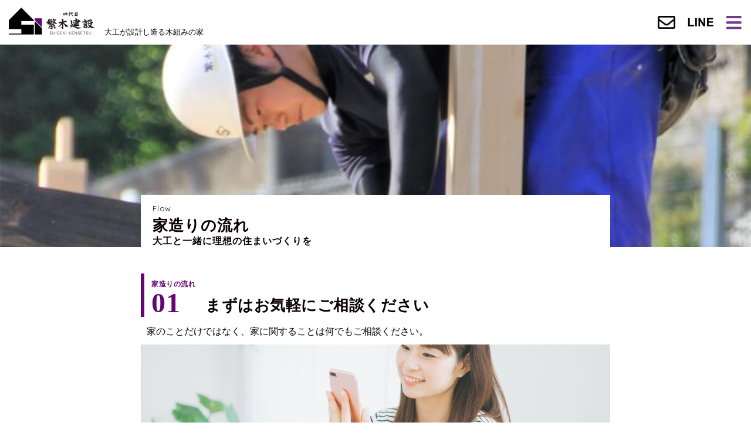

--- FILE ---
content_type: text/html
request_url: https://shigeki-kensetsu.work/flow.html
body_size: 27694
content:
<!DOCTYPE html>
<html lang="ja">

<head>
  <title>家造りの流れ | 四代目 繁木建設</title>
  <meta charset="utf-8">
  <meta name="viewport" content="width=device-width, initial-scale=1, viewport-fit=cove">
  <meta http-equiv="X-UA-Compatible" content="IE=edge">
  <meta name="description" content="">
  <meta name="keywords" content="">
  <!-- CSS-->
  <link rel="stylesheet" href="./assets/css/style.css">
  <script async src="https://www.googletagmanager.com/gtag/js?id=UA-127579461-1"></script>
  <script>
    window.dataLayer = window.dataLayer || [];
    function gtag(){dataLayer.push(arguments);}
    gtag('js', new Date());
    gtag('config', 'UA-127579461-1');
  </script>
  <script>
    (function(d) {
      var config = {
          kitId: 'hgt5pen',
          scriptTimeout: 3000,
          async: true
        },
        h=d.documentElement,t=setTimeout(function(){h.className=h.className.replace(/\bwf-loading\b/g,"")+" wf-inactive";},config.scriptTimeout),tk=d.createElement("script"),f=false,s=d.getElementsByTagName("script")[0],a;h.className+=" wf-loading";tk.src='https://use.typekit.net/'+config.kitId+'.js';tk.async=true;tk.onload=tk.onreadystatechange=function(){a=this.readyState;if(f||a&&a!="complete"&&a!="loaded")return;f=true;clearTimeout(t);try{Typekit.load(config)}catch(e){}};s.parentNode.insertBefore(tk,s)
    })(document);
  </script>
  <style>
    .pageWrapper {
      margin: 0 20px;
    }

    .pageSecTtl, .pageSecTxt, .pageSecTxt p, .pageSecFig {
      padding: 0;
      margin: 0;
    }
    .pageSec p {
      font-size: 16px;
    }
    .pageHeaderSub {
      font-size: medium;
    }
    span.pageSecTtlText {
      font-size: 26px;
      font-weight: 900;
      font-family: sans-serif;
    }
    span.pageSecTtlNumber {
      height: 74px;
      width: 11rem;
      border-left: 6px solid #630773;
      color: #630773;
      font-family: serif;
      font-weight: 900;
      font-size: 4.8rem;
      line-height: 4.8rem;
      position: relative;
      display: flex;
      align-items: flex-end;
      padding-left: 12px;
    }
    span.pageSecTtlNumber:before {
      content: '家造りの流れ';
      position: absolute;
      top: 12px;
      font-size: 1.2rem;
      line-height: 1.2rem;
    }
    .pageSecFig {
      height: 170px;
      width: 100%;
      overflow: hidden;
      background-position: center;
      background-size: cover;
      margin-bottom: 10px;
      background-color: #c0c0c0;
    }
    .pageSecFig01 {
      background-image: url("/assets/img/corona/section-line.png");
    }
    .pageSecFig02 {
      background-image: url("./assets/img/flow/flow02.jpg");
    }
    .pageSecFig03 {
      background-image: url("./assets/img/flow/flow03.jpg");
    }
    .pageSecFig04 {
      background-image: url("./assets/img/flow/flow04.jpg");
    }
    .pageSecFig05 {
      background-image: url("./assets/img/flow/flow05.jpg");
    }
    .pageSecFig06 {
      background-image: url("./assets/img/flow/flow06.jpg");
    }
    .pageSecFig07 {
      background-image: url("./assets/img/flow/flow07.jpg");
    }
    .pageSecFig08 {
      background-image: url("./assets/img/flow/flow08.jpg");
    }
    .pageSecFig09 {
      background-image: url("./assets/img/flow/flow09.jpg");
    }
    .pageSecFig10 {
      background-image: url("./assets/img/flow/flow10.jpg");
    }
    .pageSecFig11 {
      background-image: url("./assets/img/flow/flow11.jpg");
    }
    .pageSecFig12 {
      background-image: url("./assets/img/flow/flow12.jpg");
    }
    .pageSecImg {
      width: 49%;
    }
    .pageSecImg.portrait {
      width: 40%;
    }

    .grad-wrap {
      position: relative;
    }
    .grad-btn {
      z-index: 2;
      position: absolute;
      right: 0;
      bottom: 0;
      left: 0;
      width: 300px;
      margin: auto;
      padding: .5em 0;
      border-radius: 2px;
      background: #341A3E;
      color: #fff;
      text-align: center;
      cursor: pointer;
      transition: .2s ease;
      box-shadow: 0 0 3px rgba(0,0,0,.3);
    }
    .grad-btn::before {
      content: "もっと詳しく"
    }
    .grad-btn::after {
      display: inline-block;
      width: 2rem;
      height: 2rem;
      line-height: 1.7rem;
      border-radius: 50%;
      border: 1px solid white;
      content: "+";
      font-weight: 900;
      margin-left: 1rem;
    }
    .grad-item {
      position: relative;
      overflow: hidden;
      height: 80px; /*隠した状態の高さ*/
    }
    .grad-item::before {
      display: block;
      position: absolute;
      bottom: 0;
      left: 0;
      width: 100%;
      height: 40px; /*グラデーションで隠す高さ*/
      background: -webkit-linear-gradient(top, rgba(255,255,255,0) 0%, rgba(255,255,255,0.9) 50%, rgba(255,255,255,0.9) 50%, #fff 100%);
      background: linear-gradient(top, rgba(255,255,255,0) 0%, rgba(255,255,255,0.9) 50%, rgba(255,255,255,0.9) 50%, #fff 100%);
      content: "";
    }
    .grad-trigger {
      display: none; /*チェックボックスは常に非表示*/
    }
    .grad-trigger:checked ~ .grad-btn::before {
      content: "閉じる" /*チェックされていたら、文言を変更する*/
    }
    .grad-trigger:checked ~ .grad-btn::after {
      content: "-";
    }
    .grad-trigger:checked ~ .grad-item {
      height: auto; /*チェックされていたら、高さを戻す*/
    }
    .grad-trigger:checked ~ .grad-item::before {
      display: none; /*チェックされていたら、grad-itemのbeforeを非表示にする*/
    }
    .grad-trigger:checked ~ .grad-btn {
      bottom: -2em;
      background: #A09DA0;
    }
    @media (min-width: 768px){
      .pageWrapper {
        width: 800px;
        margin: 0 auto;
      }
      .pageSecTtl {
        display: flex;
        align-items: flex-end;
      }
      .grad-btn {
        width: 530px;
      }
      .pageSec p {
        margin: 1rem;
      }
    }
  </style>
</head>

<body class="flow">
<div class="wrapper">
  <!-- header ///////////////////////////////////-->
  <header role="banner">
    <nav class="navbar fixed-top bg-white">
      <div class="navInner">
        <a class="navbar-brand" href="/">
          <img src="assets/img/common/logo.png" width="146" alt="四代目 繁木建設">
          <span>大工が設計し造る木組みの家</span>
        </a>
        <div class="headerLink">
          <ul class="headerLinkList">
            <li><a href="mailto:info@shigeki-kensetsu.work"><img src="assets/img/common/icn_mail_b.png" width="30" alt="mail"></a></li>
            <li><a href="https://line.me/R/ti/p/%40mac0286i"><img src="assets/img/common/icn_line_b.png" width="46" alt="LINE"></a></li>
          </ul>
        </div>
        <button class="navbar-toggler" type="button" data-toggle="collapse" data-target="#Navber" aria-controls="Navber" aria-expanded="false" aria-label="ナビゲーションの切替"><img src="assets/img/common/btn_nav_p.png" height="23" alt=""></button>
      </div>
      <div class="collapse navbar-collapse" id="Navber">
        <!-- nav list ///////////////////////////////////-->
        <ul class="headerNav navbar-nav mr-auto">
          <li class="nav-item active"><a class="nav-link" href="/#">トップページ</a><span class="sr-only">(現位置)</span></li>
          <li class="nav-item"><a class="nav-link" href="/trandition.html">繁木建設の家造り</a></li>
          <li class="nav-item"><a class="nav-link" href="/flow.html">家造りの流れ</a></li>
          <li class="nav-item"><a class="nav-link" href="/works">施工例</a></li>
          <li class="nav-item"><a class="nav-link" href="/#about">会社概要</a></li>
          <li class="nav-item"><a class="nav-link" href="/#activity">四代目 関連活動</a></li>
          <li class="nav-item"><a class="nav-link" href="/#recruit">採用情報</a></li>
          <li class="nav-item"><a class="nav-link" href="/#contact">お問い合わせ</a></li>
          <li>
            <ul class="snsLinkList">
              <li><a href="https://www.facebook.com/shigekikensetsuminae/" target="_blank"><img src="assets/img/common/icn_fb.png" width="17" alt=""><span>facebook</span></a></li>
              <li><a href="https://www.instagram.com/shigekikensetsu/" target="_blank"><img src="assets/img/common/icn_insta.png" width="36" alt=""><span>Instagram</span></a></li>
              <li><a href="https://ameblo.jp/shigekikensetsu/" target="_blank"><img src="assets/img/common/icn_blog.png" width="34" alt=""><span class="snsLinkList_blog">ブログ</span></a></li>
            </ul>
          </li>
        </ul>
      </div>
    </nav>
  </header>
  <!-- Contents ///////////////////////////////////-->
  <main class="contents">
    <div class="pageHeader is-flow">
      <h1 class="pageHeaderTtl">
        <span>Flow</span>家造りの流れ
        <div class="pageHeaderSub">大工と一緒に理想の住まいづくりを</div>
      </h1>
    </div>

    <div class="pageWrapper">
      <section class="pageSec">
        <h2 class="pageSecTtl">
          <span class="pageSecTtlNumber">01</span>
          <span class="pageSecTtlText">まずはお気軽にご相談ください</span>
        </h2>
        <p>家のことだけではなく、家に関することは何でもご相談ください。</p>
        <figure class="pageSecFig pageSecFig01"></figure>
        <div class="grad-wrap">
          <input id="trigger1" class="grad-trigger" type="checkbox">
          <label class="grad-btn" for="trigger1"></label>
          <div class="grad-item">
            <p>
              ・土地（土地を探し・不動産屋さんとの値段交渉）<br>
              ・住宅ローン<br>
              ・理想とする住まいのかたち<br>
              ・新築<br>
              ・リフォーム<br>
              <br>
              オンラインでのご相談も行っております。お気軽にメッセージをお送りください。<br>
              <a href="http://www.shigeki-kensetsu.work/#contact" class="contactButton">お問い合わせはこちら</a><br>
              LINE・Facebook・Instagram・メール・お電話　いずれの方法でも受け付けております。<br>
              ご相談は24時間いつでも受付けております。返信は8：00〜18：00で行っております。<br>
            </p>
          </div>
        </div>
      </section>

      <section class="pageSec">
        <h2 class="pageSecTtl">
          <span class="pageSecTtlNumber">02</span>
          <span class="pageSecTtlText">打ち合わせのご予約をお願いします</span>
        </h2>
        <p>直接設計士（大工）とお話をすることで、いろいろな問題がカンタンに解決したり、アイデアが出てきたりすることもあります！</p>
        <figure class="pageSecFig pageSecFig02"></figure>
        <div class="grad-wrap">
          <input id="trigger2" class="grad-trigger" type="checkbox">
          <label class="grad-btn" for="trigger2"></label>
          <div class="grad-item">
            <p>
              お電話やメッセージだけで分からないことがあれば、打ち合わせのご予約をお願いいたします。<br>
              打ち合せの場所はお客様のご自宅でも、繁木建設事務所でも…お施主様のご都合にあわせた指定の場所へお伺いいたします。<br>
              <br>
              <a href="http://www.shigeki-kensetsu.work/#contact" class="contactButton">お問い合わせはこちら</a><br>
              LINE・Facebook・Instagram・メール・お電話　いずれの方法でも受け付けております。<br>
              ご相談は24時間いつでも受付けております。返信は8：00〜18：00で行っております。<br>
            </p>
          </div>
        </div>
      </section>

      <section class="pageSec">
        <h2 class="pageSecTtl">
          <span class="pageSecTtlNumber">03</span>
          <span class="pageSecTtlText">打ち合わせしましょう</span>
        </h2>
        <p>
          ご家族皆様の「理想のカタチ」をお聞かせください。どんな些細な事でも構いません。
        </p>
        <figure class="pageSecFig pageSecFig03"></figure>
        <div class="grad-wrap">
          <input id="trigger3" class="grad-trigger" type="checkbox">
          <label class="grad-btn" for="trigger3"></label>
          <div class="grad-item">
            <p>
              次のものをお持ちいただくと、プランニングしやすくなります。<br>
              ・土地の情報<br>
              ・SNSでの画像や雑誌の「理想のカタチ」イメージ写真<br>
            <p>
              特にプランがない方は手ぶらでも大丈夫です！お話しするうちに「理想のカタチ」が少しずつ見えてくると思います。<br>
              満足いく家となるよう、何度でも打ち合せさせていただきます。<br>
            </p>
            </p>
            <p>
              <img loading="lazy" src="./assets/img/flow/flow03_2.jpg" class="pageSecImg portrait lazyload" alt="">
              <img loading="lazy" src="./assets/img/flow/flow03_3.jpg" class="pageSecImg portrait lazyload" alt="">
            </p>
            <p>
              <img loading="lazy" src="./assets/img/flow/flow03.jpg" class="pageSecImg lazyload" alt="">
              <img loading="lazy" src="./assets/img/flow/flow03_1.jpg" class="pageSecImg lazyload" alt="">
            </p>
          </div>
        </div>
      </section>

      <section class="pageSec">
        <h2 class="pageSecTtl">
          <span class="pageSecTtlNumber">04</span>
          <span class="pageSecTtlText">間取りを決めていきます</span>
        </h2>
        <p>
          打ち合せをもとに、いくつか間取りのプランを作成いたします。
        </p>
        <figure class="pageSecFig pageSecFig04"></figure>
        <div class="grad-wrap">
          <input id="trigger4" class="grad-trigger" type="checkbox">
          <label class="grad-btn" for="trigger4"></label>
          <div class="grad-item">
            <p>
              ・部屋の大きさ<br>
              ・家事動線<br>
              ・収納量が十分か？<br>
              ・窓の通風<br>
              ・浴室や洗面、トイレの使い勝手　など<br>
              <br>
              まずは基本的な部分をご確認いただきます。<br>
            </p>
            <p>
              <img loading="lazy" src="./assets/img/flow/flow04.jpg" class="pageSecImg lazyload" alt="">
              <img loading="lazy" src="./assets/img/flow/flow04_1.jpg" class="pageSecImg lazyload" alt="">
            </p>
            <p style="text-align: center;">
              <img loading="lazy" src="./assets/img/flow/flow04_2.jpg" class="pageSecImg lazyload portrait" alt="">
            </p>
          </div>
        </div>
      </section>

      <section class="pageSec">
        <h2 class="pageSecTtl">
          <span class="pageSecTtlNumber">05</span>
          <span class="pageSecTtlText">家の仕様を決めていきます</span>
        </h2>
        <p>
          間取りが決まりましたら、次は家の仕様です。一緒に家造りを楽しみましょう！
        </p>
        <figure class="pageSecFig pageSecFig05"></figure>
        <p>
          各メーカーのカタログを持ち帰っていただき、ご家族皆様でご相談ください。<br>
          この間もメールやLINE、お電話などでご相談いただいてOK！友達に相談するような感覚で、お気軽にメッセージをお送りください。
        </p>
      </section>

      <section class="pageSec">
        <h2 class="pageSecTtl">
          <span class="pageSecTtlNumber">06</span>
          <span class="pageSecTtlText">住宅設備の展示場へ同行いたします</span>
        </h2>
        <p>
          キッチン・バス・トイレなどを扱う住宅設備メーカーの展示場に同行いたします。<br>
          （タカラスタンダード・Panasonic・TOTO・クリナップ・LIXIL・ウッドワン・YKK AP　他）
        </p>
        <figure class="pageSecFig pageSecFig06"></figure>
        <p>
          快適に使いたい水回り。実際に見て、触って、使ってみて…理想にあったものを検討ください。同行し、アドバイスいたします。
        </p>
      </section>

      <section class="pageSec">
        <h2 class="pageSecTtl">
          <span class="pageSecTtlNumber">07</span>
          <span class="pageSecTtlText">見積書から仕様を再検討ください</span>
        </h2>
        <p>
          家の仕様が決まりましたら、見積書を作成いたします。<br>
          ご予算にあわせながら実際に展示場で選んで頂いたプランも確認し、細かな部分を決めていきます。
        </p>
        <figure class="pageSecFig pageSecFig07"></figure>
      </section>

      <section class="pageSec">
        <h2 class="pageSecTtl">
          <span class="pageSecTtlNumber">08</span>
          <span class="pageSecTtlText">ご契約です</span>
        </h2>
        <p>
          納得頂いてからのご契約となります。お客様が納得されるまで、何度でもプランは書き直します。<br>
          最近は契約する前から仮契約やプラン作成で代金を請求する会社も増えていますが、繁木建設では契約し着工するまで工事代金を頂くことはありません。
        </p>
        <figure class="pageSecFig pageSecFig08"></figure>
      </section>

      <section class="pageSec">
        <h2 class="pageSecTtl">
          <span class="pageSecTtlNumber">09</span>
          <span class="pageSecTtlText">いよいよ着工です！</span>
        </h2>
        <p>
          現場では、地盤調査を行います。家造りは丈夫な土地、地盤をしっかりと確認してから…もしも地盤が軟弱な地盤だった場合は、地盤補強を行います。<br>
          作業場では、手刻み仕様の場合は墨付けが始まります。<br>
          基礎の鉄筋が組み終わると、外部の検査機関による基礎の中間検査を行います。<br>
          <a href="https://www.facebook.com/pg/shigekikensetsuminae/photos/?tab=album&album_id=2928754583855426" target="_blank">
            刻み加工の様子はこちらから
          </a>
        </p>
        <figure class="pageSecFig pageSecFig09"></figure>
        <div class="grad-wrap">
          <input id="trigger9" class="grad-trigger" type="checkbox">
          <label class="grad-btn" for="trigger9"></label>
          <div class="grad-item">
            <p>
              <img loading="lazy" src="./assets/img/flow/flow09.jpg" class="pageSecImg lazyload" alt="">
              <img loading="lazy" src="./assets/img/flow/flow09_1.jpg" class="pageSecImg lazyload" alt="">
            </p>
            <p style="text-align: center">
              <img loading="lazy" src="./assets/img/flow/flow09_2.jpg" class="pageSecImg lazyload portrait" alt="">
            </p>
          </div>
        </div>
      </section>

      <section class="pageSec">
        <h2 class="pageSecTtl">
          <span class="pageSecTtlNumber">10</span>
          <span class="pageSecTtlText">上棟（じょうとう）式を行います</span>
        </h2>
        <p>
          上棟式の様子です。
        </p>
        <figure class="pageSecFig pageSecFig10"></figure>
        <div class="grad-wrap">
          <input id="trigger10" class="grad-trigger" type="checkbox">
          <label class="grad-btn" for="trigger10"></label>
          <div class="grad-item">
            <p>
              <img loading="lazy" src="./assets/img/flow/flow10_1.jpg" class="pageSecImg lazyload" alt="">
              <img loading="lazy" src="./assets/img/flow/flow10_2.jpg" class="pageSecImg lazyload" alt="">
            </p>
            <p>
              <a href="https://www.facebook.com/pg/shigekikensetsuminae/photos/?tab=album&album_id=354312101299700" target="_blank">
                和風住宅のFacebookアルバムへ
              </a>
            </p>

            <p>
              <img loading="lazy" src="./assets/img/flow/flow10_3.jpg" class="pageSecImg lazyload" alt="">
              <img loading="lazy" src="./assets/img/flow/flow10.jpg" class="pageSecImg lazyload" alt="">
            </p>
            <p>
              <a href="https://www.facebook.com/pg/shigekikensetsuminae/photos/?tab=album&album_id=643352099062364" target="_blank">
                洋風住宅のFacebookアルバムへ
              </a>
            </p>
          </div>
        </div>
      </section>

      <section class="pageSec">
        <h2 class="pageSecTtl">
          <span class="pageSecTtlNumber">11</span>
          <span class="pageSecTtlText">現場にて打ち合せを行います</span>
        </h2>
        <p>
          現場で直接お施主様と大工が話せることが、繁木建設の強みです！<br>
          図面上では分かりにくいサイズ感、キッチンと食器棚の通路幅、電気配線、フローリングや壁紙の色など…現場で細かな部分を確認していただきます。
        </p>
        <figure class="pageSecFig pageSecFig11"></figure>
        <div class="grad-wrap">
          <input id="trigger11" class="grad-trigger" type="checkbox">
          <label class="grad-btn" for="trigger11"></label>
          <div class="grad-item">
            <p>
              やっぱり、ここに棚が欲しい…やっぱり、ここにコンセントが欲しい…現場を見ながらご要望が出てくることもあるかと思います。<br>
              <br>
              ハウスメーカーだと、通常はご要望がお施主様→営業→現場監督→大工…と伝言になっていき、正確に伝わらないトラブルなどがあります。下請けの大工さんだと、ハウスメーカーから請負工事以外の事を急に追加されると嫌がられたりすることも多いようです。<br>
              <br>
              しかし、繁木建設は、現場で直接お施主様と大工が話せること、大工が設計して建築するスタイルであることが強み！<br>
              工事中の変更があっても大丈夫！！工事の進行状況にあわせて現場での変更もできる限り対応いたします。<br>
              <br>
              また、家に使う外壁材や内装材は先にご希望をお聞かせいただきますが、最終的には建った家を確認頂いてから順次確認をし発注します。<br>
              <br>
              現場の最新状況はメールやLINE等でお知らせいたします。
            </p>
            <p>
              <img loading="lazy" src="./assets/img/flow/flow11.jpg" class="pageSecImg lazyload" alt="">
              <img loading="lazy" src="./assets/img/flow/flow11_1.jpg" class="pageSecImg lazyload" alt="">
            </p>
            <p style="text-align: center">
              <img loading="lazy" src="./assets/img/flow/flow11_2.jpg" class="pageSecImg" alt="">
            </p>
          </div>
        </div>
      </section>

      <section class="pageSec">
        <h2 class="pageSecTtl">
          <span class="pageSecTtlNumber">12</span>
          <span class="pageSecTtlText">理想のお家が完成です！</span>
        </h2>
        <p>
          完成後も末永くお付き合いをよろしくお願いします。
        </p>
        <figure class="pageSecFig pageSecFig12"></figure>
        <div class="grad-wrap">
          <input id="trigger12" class="grad-trigger" type="checkbox">
          <label class="grad-btn" for="trigger12"></label>
          <div class="grad-item">
            <p>
              完了検査を受けて「完成」となります。完成したからと言って、お客様と繁木建設とのお付き合いが終わるような事はありません。<br>
              <br>
              <br>
              建てさせて頂いた家に責任を持ち、「繁木建設にお願いして良かった！！」と生涯を通して思っていただけるお付き合いができることこそが大工の喜びです。<br>
              末永くお付き合いをよろしくお願いします。<br>
              <br>
              ■瑕疵担保保証<br>
              お客さまを守るため、建設に携わる業者は資力確保として保険加入または保証金供託が義務付けられ、瑕疵（かし：失敗、欠陥のこと）に対して10年間の瑕疵担保責任を負います（住宅瑕疵担保履行法による）。<br>
              万が一、住宅会社が倒産しても、住宅会社の設計や工事ミスによる家の強度不足や雨漏りなどの補修費用をお客さまが負担することはありません。<br>
              <br>
              ■地盤保証<br>
              地盤は、家づくりの基礎となる部分…安心して住み続けられる家づくりのためにも地盤調査を行い、必要な場合は地面の補強工事をした上で家づくりをはじめます。基礎着工日にはじまり、引き渡し日から10年間保証いたします。<br>
            </p>
            <p>
              <img loading="lazy" src="./assets/img/flow/flow12.jpg" class="pageSecImg lazyload" alt="">
              <img loading="lazy" src="./assets/img/flow/flow12_1.jpg" class="pageSecImg lazyload" alt="">
            </p>
          </div>
        </div>
      </section>

    </div>
    <div class="pageFooter">
      <div class="pageFooterInner"><a class="pageFooterLink" href="/#about"><span>四代目繁木建設　会社概要</span></a></div>
    </div>
  </main>
</div>
<!-- footer ///////////////////////////////////-->
<footer class="footer" role="contentinfo">
  <ul class="snsLinkList">
    <li><a href="https://www.facebook.com/shigekikensetsuminae/" target="_blank"><img src="assets/img/common/icn_fb.png" width="17" alt=""><span>facebook</span></a></li>
    <li><a href="https://www.instagram.com/shigekikensetsu/" target="_blank"><img src="assets/img/common/icn_insta.png" width="36" alt=""><span>Instagram</span></a></li>
    <li><a href="https://ameblo.jp/shigekikensetsu/" target="_blank"><img src="assets/img/common/icn_blog.png" width="34" alt=""><span class="snsLinkList_blog">ブログ</span></a></li>
  </ul>
  <p class="copyright"><small>© shigeki-kensetsu</small></p>
</footer>
<!-- js ///////////////////////////////////-->
<script src="https://code.jquery.com/jquery-3.3.1.slim.min.js" integrity="sha384-q8i/X+965DzO0rT7abK41JStQIAqVgRVzpbzo5smXKp4YfRvH+8abtTE1Pi6jizo" crossorigin="anonymous"></script>
<script src="https://cdnjs.cloudflare.com/ajax/libs/popper.js/1.14.3/umd/popper.min.js" integrity="sha384-ZMP7rVo3mIykV+2+9J3UJ46jBk0WLaUAdn689aCwoqbBJiSnjAK/l8WvCWPIPm49" crossorigin="anonymous"></script>
<script src="https://stackpath.bootstrapcdn.com/bootstrap/4.1.3/js/bootstrap.min.js" integrity="sha384-ChfqqxuZUCnJSK3+MXmPNIyE6ZbWh2IMqE241rYiqJxyMiZ6OW/JmZQ5stwEULTy" crossorigin="anonymous"></script>
<script src="https://cdn.jsdelivr.net/npm/lazyload@2.0.0-rc.2/lazyload.min.js"></script>
<script src="./assets/js/script.js"></script>
<script>
  $(function() {
    $("img.lazyload").lazyload();
  });
</script>
</body>

</html>


--- FILE ---
content_type: text/css
request_url: https://shigeki-kensetsu.work/assets/css/style.css
body_size: 114079
content:

@import url("https://fonts.googleapis.com/css?family=Quicksand:400,700");

@charset "UTF-8";
:root {
  --blue: #007bff;
  --breakpoint-lg: 992px;
  --breakpoint-md: 768px;
  --breakpoint-sm: 576px;
  --breakpoint-xl: 1200px;
  --breakpoint-xs: 0;
  --cyan: #17a2b8;
  --danger: #dc3545;
  --dark: #343a40;
  --font-family-monospace: SFMono-Regular, Menlo, Monaco, Consolas, "Liberation Mono", "Courier New", monospace;
  --font-family-sans-serif: -apple-system, BlinkMacSystemFont, "Segoe UI", Roboto, "Helvetica Neue", Arial, sans-serif, "Apple Color Emoji", "Segoe UI Emoji", "Segoe UI Symbol", "Noto Color Emoji";
  --gray: #6c757d;
  --gray-dark: #343a40;
  --green: #28a745;
  --indigo: #6610f2;
  --info: #17a2b8;
  --light: #f8f9fa;
  --orange: #fd7e14;
  --pink: #e83e8c;
  --primary: #007bff;
  --purple: #6f42c1;
  --red: #dc3545;
  --secondary: #6c757d;
  --success: #28a745;
  --teal: #20c997;
  --warning: #ffc107;
  --white: #fff;
  --yellow: #ffc107;
}

*,*:before,*:after {
  box-sizing: border-box;
}

html {
  font-family: sans-serif;
  line-height: 1.15;

  -ms-overflow-style: scrollbar;
  -webkit-tap-highlight-color: rgba(0, 0, 0, 0);
  -webkit-text-size-adjust: 100%;
  -ms-text-size-adjust: 100%;
}

@-ms-viewport {
  width: device-width;
}

article,aside,figcaption,figure,footer,header,hgroup,main,nav,section {
  display: block;
}

body {
  font-weight: 400;
  line-height: 1.5;
  margin: 0;
  text-align: left;
  background-color: #fff;
}

[tabindex="-1"]:focus {
  outline: 0 !important;
}

hr {
  overflow: visible;
  box-sizing: content-box;
  height: 0;
}

h1,h2,h3,h4,h5,h6 {
  margin-top: 0;
  margin-bottom: 5px;
  margin-bottom: .5rem;
}

p {
  margin-top: 0;
  margin-bottom: 10px;
  margin-bottom: 1rem;
}

abbr[title],abbr[data-original-title] {
  cursor: help;
  text-decoration: underline;
  -webkit-text-decoration: underline dotted;
  text-decoration: underline dotted;
  border-bottom: 0;
}

address {
  font-style: normal;
  line-height: inherit;
  margin-bottom: 10px;
  margin-bottom: 1rem;
}

ol,ul,dl {
  margin-top: 0;
  margin-bottom: 10px;
  margin-bottom: 1rem;
}

ol ol,ul ul,ol ul,ul ol {
  margin-bottom: 0;
}

dt {
  font-weight: 700;
}

dd {
  margin-bottom: 5px;
  margin-bottom: .5rem;
  margin-left: 0;
}

blockquote {
  margin: 0 0 10px;
  margin: 0 0 1rem;
}

dfn {
  font-style: italic;
}

b,strong {
  font-weight: bolder;
}

small {
  font-size: 80%;
}

sub,sup {
  font-size: 75%;
  line-height: 0;
  position: relative;
  vertical-align: baseline;
}

sub {
  bottom: -.25em;
}

sup {
  top: -.5em;
}

a {
  text-decoration: none;
  color: #007bff;
  background-color: transparent;

  -webkit-text-decoration-skip: objects;
}
a:hover {
  text-decoration: underline;
  color: #0056b3;
}

a:not([href]):not([tabindex]) {
  text-decoration: none;
  color: inherit;
}
a:not([href]):not([tabindex]):hover,a:not([href]):not([tabindex]):focus {
  text-decoration: none;
  color: inherit;
}
a:not([href]):not([tabindex]):focus {
  outline: 0;
}

pre,code,kbd,samp {
  font-family: SFMono-Regular, Menlo, Monaco, Consolas, "Liberation Mono", "Courier New", monospace;
  font-size: 1em;
}

pre {
  overflow: auto;
  margin-top: 0;
  margin-bottom: 10px;
  margin-bottom: 1rem;

  -ms-overflow-style: scrollbar;
}

figure {
  margin: 0 0 10px;
  margin: 0 0 1rem;
}

img {
  vertical-align: middle;
  border-style: none;
}

svg {
  overflow: hidden;
  vertical-align: middle;
}

table {
  border-collapse: collapse;
}

caption {
  padding-top: 7.5px;
  padding-top: .75rem;
  padding-bottom: 7.5px;
  padding-bottom: .75rem;
  caption-side: bottom;
  text-align: left;
  color: #6c757d;
}

th {
  text-align: inherit;
}

label {
  display: inline-block;
  margin-bottom: 5px;
  margin-bottom: .5rem;
}

button {
  border-radius: 0;
}

button:focus {
  outline: 1px dotted;
  outline: 5px auto -webkit-focus-ring-color;
}

input,button,select,optgroup,textarea {
  font-family: inherit;
  font-size: inherit;
  line-height: inherit;
  margin: 0;
}

button,input {
  overflow: visible;
}

button,select {
  text-transform: none;
}

button,html [type="button"],[type="reset"],[type="submit"] {
  -webkit-appearance: button;
}

button::-moz-focus-inner,[type="button"]::-moz-focus-inner,[type="reset"]::-moz-focus-inner,[type="submit"]::-moz-focus-inner {
  padding: 0;
  border-style: none;
}

input[type="radio"],input[type="checkbox"] {
  box-sizing: border-box;
  padding: 0;
}

input[type="date"],input[type="time"],input[type="datetime-local"],input[type="month"] {
  -webkit-appearance: listbox;
}

textarea {
  overflow: auto;
  resize: vertical;
}

fieldset {
  min-width: 0;
  margin: 0;
  padding: 0;
  border: 0;
}

legend {
  font-size: 15px;
  font-size: 1.5rem;
  line-height: inherit;
  display: block;
  width: 100%;
  max-width: 100%;
  margin-bottom: 5px;
  margin-bottom: .5rem;
  padding: 0;
  white-space: normal;
  color: inherit;
}

progress {
  vertical-align: baseline;
}

[type="number"]::-webkit-inner-spin-button,[type="number"]::-webkit-outer-spin-button {
  height: auto;
}

[type="search"] {
  outline-offset: -2px;

  -webkit-appearance: none;
}

[type="search"]::-webkit-search-cancel-button,[type="search"]::-webkit-search-decoration {
  -webkit-appearance: none;
}

::-webkit-file-upload-button {
  font: inherit;

  -webkit-appearance: button;
}

output {
  display: inline-block;
}

summary {
  display: list-item;
  cursor: pointer;
}

template {
  display: none;
}

[hidden] {
  display: none !important;
}

.fade {
  transition: opacity .15s linear;
}
.fade:not(.show) {
  opacity: 0;
  -ms-filter: "progid:DXImageTransform.Microsoft.Alpha(Opacity=0)";
}

.collapse:not(.show) {
  display: none;
}

.collapsing {
  position: relative;
  overflow: hidden;
  height: 0;
  transition: height .35s ease;
}

.nav {
  display: -ms-flexbox;
  display: flex;
  margin-bottom: 0;
  padding-left: 0;
  list-style: none;

  -ms-flex-wrap: wrap;

  flex-wrap: wrap;
}

.nav-link {
  display: block;
  padding: 20px 10px;
  padding: 2rem 1rem;
}
.nav-link:hover,.nav-link:focus {
  text-decoration: none;
}
.nav-link.disabled {
  color: #6c757d;
}

.nav-tabs {
  border-bottom: 1px solid #dee2e6;
}
.nav-tabs .nav-item {
  margin-bottom: -1px;
}
.nav-tabs .nav-link {
  border: 1px solid transparent;
  border-top-left-radius: 2.5px;
  border-top-left-radius: .25rem;
  border-top-right-radius: 2.5px;
  border-top-right-radius: .25rem;
}
.nav-tabs .nav-link:hover,.nav-tabs .nav-link:focus {
  border-color: #e9ecef #e9ecef #dee2e6;
}
.nav-tabs .nav-link.disabled {
  color: #6c757d;
  border-color: transparent;
  background-color: transparent;
}
.nav-tabs .nav-link.active,.nav-tabs .nav-item.show .nav-link {
  color: #495057;
  border-color: #dee2e6 #dee2e6 #fff;
  background-color: #fff;
}
.nav-tabs .dropdown-menu {
  margin-top: -1px;
  border-top-left-radius: 0;
  border-top-right-radius: 0;
}

.nav-pills .nav-link {
  border-radius: .25rem;
}

.nav-pills .nav-link.active,.nav-pills .show > .nav-link {
  color: #fff;
  background-color: #007bff;
}

.nav-fill .nav-item {
  text-align: center;

  -ms-flex: 1 1 auto;

  flex: 1 1 auto;
}

.nav-justified .nav-item {
  text-align: center;

  -ms-flex-preferred-size: 0;

  flex-basis: 0;
  -ms-flex-positive: 1;
  flex-grow: 1;
}

.tab-content > .tab-pane {
  display: none;
}

.tab-content > .active {
  display: block;
}

.navbar {
  position: relative;
  display: -ms-flexbox;
  display: flex;
  padding: 15px 0;

  -ms-flex-align: center;

  align-items: center;
  -ms-flex-wrap: wrap;
  flex-wrap: wrap;
  -ms-flex-pack: justify;
  justify-content: space-between;
}
.navbar > .container,.navbar > .container-fluid {
  display: -ms-flexbox;
  display: flex;

  -ms-flex-align: center;

  align-items: center;
  -ms-flex-wrap: wrap;
  flex-wrap: wrap;
  -ms-flex-pack: justify;
  justify-content: space-between;
}

.navbar-brand {
  font-size: 12.5px;
  font-size: 1.25rem;
  line-height: inherit;
  display: inline-block;
  margin-right: 0;
  padding-top: 0;
  padding-bottom: 0;
  white-space: nowrap;
}
.navbar-brand:hover,.navbar-brand:focus {
  text-decoration: none;
}

.navbar-nav {
  display: -ms-flexbox;
  display: flex;
  -ms-flex-direction: column;
  flex-direction: column;
  margin-bottom: 0;
  padding-left: 0;
  list-style: none;
}
.navbar-nav .nav-link {
  padding-right: 0;
  padding-left: 0;
}
.navbar-nav .dropdown-menu {
  position: static;
  float: none;
}

.navbar-text {
  display: inline-block;
  padding-top: 20px;
  padding-top: 2rem;
  padding-bottom: 20px;
  padding-bottom: 2rem;
}

.navbar-collapse {
  -ms-flex-align: center;
  align-items: center;
  -ms-flex-preferred-size: 100%;
  flex-basis: 100%;
  -ms-flex-positive: 1;
  flex-grow: 1;
}

.navbar-toggler {
  font-size: 12.5px;
  font-size: 1.25rem;
  line-height: 1;
  padding: 2.5px 15px;
  padding: .25rem 15px;
  border: 1px solid transparent;
  border-radius: .25rem;
  background-color: transparent;
}
.navbar-toggler:hover,.navbar-toggler:focus {
  text-decoration: none;
}
.navbar-toggler:not(:disabled):not(.disabled) {
  cursor: pointer;
}

.navbar-toggler-icon {
  display: inline-block;
  width: 1.5em;
  height: 1.5em;
  content: "";
  vertical-align: middle;
  background: no-repeat center center;
  background-size: 100% 100%;
}

.navbar-expand {
  -ms-flex-flow: row nowrap;
  flex-flow: row nowrap;
  -ms-flex-pack: start;
  justify-content: flex-start;
}
.navbar-expand > .container,.navbar-expand > .container-fluid {
  padding-right: 0;
  padding-left: 0;
}
.navbar-expand .navbar-nav {
  -ms-flex-direction: row;
  flex-direction: row;
}
.navbar-expand .navbar-nav .dropdown-menu {
  position: absolute;
}
.navbar-expand .navbar-nav .nav-link {
  padding-right: 5px;
  padding-right: .5rem;
  padding-left: 5px;
  padding-left: .5rem;
}
.navbar-expand > .container,.navbar-expand > .container-fluid {
  -ms-flex-wrap: nowrap;
  flex-wrap: nowrap;
}
.navbar-expand .navbar-collapse {
  display: -ms-flexbox !important;
  display: flex !important;

  -ms-flex-preferred-size: auto;

  flex-basis: auto;
}
.navbar-expand .navbar-toggler {
  display: none;
}

.navbar-light .navbar-brand {
  color: rgba(0, 0, 0, .9);
}
.navbar-light .navbar-brand:hover,.navbar-light .navbar-brand:focus {
  color: rgba(0, 0, 0, .9);
}

.navbar-light .navbar-nav .nav-link {
  color: rgba(0, 0, 0, .5);
}
.navbar-light .navbar-nav .nav-link:hover,.navbar-light .navbar-nav .nav-link:focus {
  color: rgba(0, 0, 0, .7);
}
.navbar-light .navbar-nav .nav-link.disabled {
  color: rgba(0, 0, 0, .3);
}

.navbar-light .navbar-nav .show > .nav-link,.navbar-light .navbar-nav .active > .nav-link,.navbar-light .navbar-nav .nav-link.show,.navbar-light .navbar-nav .nav-link.active {
  color: rgba(0, 0, 0, .9);
}

.navbar-light .navbar-toggler {
  color: rgba(0, 0, 0, .5);
  border-color: rgba(0, 0, 0, .1);
}

.navbar-light .navbar-toggler-icon {
  background-image: url("data:image/svg+xml;charset=utf8,%3Csvg viewBox='0 0 30 30' xmlns='http://www.w3.org/2000/svg'%3E%3Cpath stroke='rgba(0, 0, 0, 0.5)' stroke-width='2' stroke-linecap='round' stroke-miterlimit='10' d='M4 7h22M4 15h22M4 23h22'/%3E%3C/svg%3E");
}

.navbar-light .navbar-text {
  color: rgba(0, 0, 0, .5);
}
.navbar-light .navbar-text a {
  color: rgba(0, 0, 0, .9);
}
.navbar-light .navbar-text a:hover,.navbar-light .navbar-text a:focus {
  color: rgba(0, 0, 0, .9);
}

.navbar-dark .navbar-brand {
  color: #fff;
}
.navbar-dark .navbar-brand:hover,.navbar-dark .navbar-brand:focus {
  color: #fff;
}

.navbar-dark .navbar-nav .nav-link {
  color: rgba(255, 255, 255, .5);
}
.navbar-dark .navbar-nav .nav-link:hover,.navbar-dark .navbar-nav .nav-link:focus {
  color: rgba(255, 255, 255, .75);
}
.navbar-dark .navbar-nav .nav-link.disabled {
  color: rgba(255, 255, 255, .25);
}

.navbar-dark .navbar-nav .show > .nav-link,.navbar-dark .navbar-nav .active > .nav-link,.navbar-dark .navbar-nav .nav-link.show,.navbar-dark .navbar-nav .nav-link.active {
  color: #fff;
}

.navbar-dark .navbar-toggler {
  color: rgba(255, 255, 255, .5);
  border-color: rgba(255, 255, 255, .1);
}

.navbar-dark .navbar-toggler-icon {
  background-image: url("data:image/svg+xml;charset=utf8,%3Csvg viewBox='0 0 30 30' xmlns='http://www.w3.org/2000/svg'%3E%3Cpath stroke='rgba(255, 255, 255, 0.5)' stroke-width='2' stroke-linecap='round' stroke-miterlimit='10' d='M4 7h22M4 15h22M4 23h22'/%3E%3C/svg%3E");
}

.navbar-dark .navbar-text {
  color: rgba(255, 255, 255, .5);
}
.navbar-dark .navbar-text a {
  color: #fff;
}
.navbar-dark .navbar-text a:hover,.navbar-dark .navbar-text a:focus {
  color: #fff;
}

.container {
  width: 100%;
  margin-right: auto;
  margin-left: auto;
  padding-right: 15px;
  padding-left: 15px;
}

.container-fluid {
  width: 100%;
  margin-right: auto;
  margin-left: auto;
  padding-right: 15px;
  padding-left: 15px;
}

.row {
  display: -ms-flexbox;
  display: flex;
  margin-right: -15px;
  margin-left: -15px;

  -ms-flex-wrap: wrap;

  flex-wrap: wrap;
}

.no-gutters {
  margin-right: 0;
  margin-left: 0;
}
.no-gutters > .col,.no-gutters > [class*="col-"] {
  padding-right: 0;
  padding-left: 0;
}

.col-1,.col-2,.col-3,.col-4,.col-5,.col-6,.col-7,.col-8,.col-9,.col-10,.col-11,.col-12,.col,.col-auto,.col-sm-1,.col-sm-2,.col-sm-3,.col-sm-4,.col-sm-5,.col-sm-6,.col-sm-7,.col-sm-8,.col-sm-9,.col-sm-10,.col-sm-11,.col-sm-12,.col-sm,.col-sm-auto,.col-md-1,.col-md-2,.col-md-3,.col-md-4,.col-md-5,.col-md-6,.col-md-7,.col-md-8,.col-md-9,.col-md-10,.col-md-11,.col-md-12,.col-md,.col-md-auto,.col-lg-1,.col-lg-2,.col-lg-3,.col-lg-4,.col-lg-5,.col-lg-6,.col-lg-7,.col-lg-8,.col-lg-9,.col-lg-10,.col-lg-11,.col-lg-12,.col-lg,.col-lg-auto,.col-xl-1,.col-xl-2,.col-xl-3,.col-xl-4,.col-xl-5,.col-xl-6,.col-xl-7,.col-xl-8,.col-xl-9,.col-xl-10,.col-xl-11,.col-xl-12,.col-xl,.col-xl-auto {
  position: relative;
  width: 100%;
  min-height: 1px;
  padding-right: 15px;
  padding-left: 15px;
}

.col {
  max-width: 100%;

  -ms-flex-preferred-size: 0;

  flex-basis: 0;
  -ms-flex-positive: 1;
  flex-grow: 1;
}

.col-auto {
  width: auto;
  max-width: none;

  -ms-flex: 0 0 auto;

  flex: 0 0 auto;
}

.col-1 {
  max-width: 8.33333%;

  -ms-flex: 0 0 8.33333%;

  flex: 0 0 8.33333%;
}

.col-2 {
  max-width: 16.66667%;

  -ms-flex: 0 0 16.66667%;

  flex: 0 0 16.66667%;
}

.col-3 {
  max-width: 25%;

  -ms-flex: 0 0 25%;

  flex: 0 0 25%;
}

.col-4 {
  max-width: 33.33333%;

  -ms-flex: 0 0 33.33333%;

  flex: 0 0 33.33333%;
}

.col-5 {
  max-width: 41.66667%;

  -ms-flex: 0 0 41.66667%;

  flex: 0 0 41.66667%;
}

.col-6 {
  max-width: 50%;

  -ms-flex: 0 0 50%;

  flex: 0 0 50%;
}

.col-7 {
  max-width: 58.33333%;

  -ms-flex: 0 0 58.33333%;

  flex: 0 0 58.33333%;
}

.col-8 {
  max-width: 66.66667%;

  -ms-flex: 0 0 66.66667%;

  flex: 0 0 66.66667%;
}

.col-9 {
  max-width: 75%;

  -ms-flex: 0 0 75%;

  flex: 0 0 75%;
}

.col-10 {
  max-width: 83.33333%;

  -ms-flex: 0 0 83.33333%;

  flex: 0 0 83.33333%;
}

.col-11 {
  max-width: 91.66667%;

  -ms-flex: 0 0 91.66667%;

  flex: 0 0 91.66667%;
}

.col-12 {
  max-width: 100%;

  -ms-flex: 0 0 100%;

  flex: 0 0 100%;
}

.order-first {
  -ms-flex-order: -1;
  order: -1;
}

.order-last {
  -ms-flex-order: 13;
  order: 13;
}

.order-0 {
  -ms-flex-order: 0;
  order: 0;
}

.order-1 {
  -ms-flex-order: 1;
  order: 1;
}

.order-2 {
  -ms-flex-order: 2;
  order: 2;
}

.order-3 {
  -ms-flex-order: 3;
  order: 3;
}

.order-4 {
  -ms-flex-order: 4;
  order: 4;
}

.order-5 {
  -ms-flex-order: 5;
  order: 5;
}

.order-6 {
  -ms-flex-order: 6;
  order: 6;
}

.order-7 {
  -ms-flex-order: 7;
  order: 7;
}

.order-8 {
  -ms-flex-order: 8;
  order: 8;
}

.order-9 {
  -ms-flex-order: 9;
  order: 9;
}

.order-10 {
  -ms-flex-order: 10;
  order: 10;
}

.order-11 {
  -ms-flex-order: 11;
  order: 11;
}

.order-12 {
  -ms-flex-order: 12;
  order: 12;
}

.offset-1 {
  margin-left: 8.33333%;
}

.offset-2 {
  margin-left: 16.66667%;
}

.offset-3 {
  margin-left: 25%;
}

.offset-4 {
  margin-left: 33.33333%;
}

.offset-5 {
  margin-left: 41.66667%;
}

.offset-6 {
  margin-left: 50%;
}

.offset-7 {
  margin-left: 58.33333%;
}

.offset-8 {
  margin-left: 66.66667%;
}

.offset-9 {
  margin-left: 75%;
}

.offset-10 {
  margin-left: 83.33333%;
}

.offset-11 {
  margin-left: 91.66667%;
}

.carousel {
  position: relative;
  height: 100%;
}

.carousel-inner {
  position: relative;
  overflow: hidden;
  width: 100%;
  height: 100%;
}

.carousel-item {
  position: absolute;
  display: none;
  width: 100%;
  height: 100%;

  -ms-flex-align: center;

  align-items: center;
  -webkit-backface-visibility: hidden;
  backface-visibility: hidden;
  perspective: 1000px;
  background-size: cover;
}
.carousel-item:nth-child(1) {
  background-image: url("../img/top/hero-01.jpg");
}
.carousel-item:nth-child(2) {
  background-image: url("../img/top/hero-02.jpg");
}
.carousel-item:nth-child(3) {
  background-image: url("../img/top/hero-03.jpg");
}
.carousel-item:nth-child(4) {
  background-image: url("../img/top/hero-04.jpg");
}
.carousel-item:nth-child(5) {
  background-image: url("../img/top/hero-05.jpg");
}
.carousel-item:nth-child(6) {
  background-image: url("../img/top/hero-06.jpg");
}

@media (min-width: 768px){
  .carousel-item {
    height: 1142px;
    background-position: center center;
  }
  .carousel-item:nth-child(1) {
    background-image: url("../img/top/PC-hero-01.jpg");
  }
  .carousel-item:nth-child(2) {
    background-image: url("../img/top/PC-hero-02.jpg");
  }
  .carousel-item:nth-child(3) {
    background-image: url("../img/top/PC-hero-03.jpg");
  }
  .carousel-item:nth-child(4) {
    background-image: url("../img/top/PC-hero-04.jpg");
  }
  .carousel-item:nth-child(5) {
    background-image: url("../img/top/PC-hero-05.jpg");
  }
  .carousel-item:nth-child(6) {
    background-image: url("../img/top/PC-hero-06.jpg");
  }
}

.carousel-item.active,.carousel-item-next,.carousel-item-prev {
  display: block;
  transition: transform .6s ease;
}

.carousel-item-next,.carousel-item-prev {
  position: absolute;
  top: 0;
}

.carousel-item-next.carousel-item-left,.carousel-item-prev.carousel-item-right {
  transform: translateX(0);
}
@supports (transform-style: preserve-3d) {
  .carousel-item-next.carousel-item-left,.carousel-item-prev.carousel-item-right {
    transform: translate3d(0, 0, 0);
  }
}

.carousel-item-next,.active.carousel-item-right {
  transform: translateX(100%);
}
@supports (transform-style: preserve-3d) {
  .carousel-item-next,.active.carousel-item-right {
    transform: translate3d(100%, 0, 0);
  }
}

.carousel-item-prev,.active.carousel-item-left {
  transform: translateX(-100%);
}
@supports (transform-style: preserve-3d) {
  .carousel-item-prev,.active.carousel-item-left {
    transform: translate3d(-100%, 0, 0);
  }
}

.carousel-fade .carousel-item {
  transition-duration: .6s;
  transition-property: opacity;
  opacity: 0;
  -ms-filter: "progid:DXImageTransform.Microsoft.Alpha(Opacity=0)";
}

.carousel-fade .carousel-item.active,.carousel-fade .carousel-item-next.carousel-item-left,.carousel-fade .carousel-item-prev.carousel-item-right {
  opacity: 1;
  -ms-filter: "progid:DXImageTransform.Microsoft.Alpha(Opacity=100)";
}

.carousel-fade .active.carousel-item-left,.carousel-fade .active.carousel-item-right {
  opacity: 0;
  -ms-filter: "progid:DXImageTransform.Microsoft.Alpha(Opacity=0)";
}

.carousel-fade .carousel-item-next,.carousel-fade .carousel-item-prev,.carousel-fade .carousel-item.active,.carousel-fade .active.carousel-item-left,.carousel-fade .active.carousel-item-prev {
  transform: translateX(0);
}
@supports (transform-style: preserve-3d) {
  .carousel-fade .carousel-item-next,.carousel-fade .carousel-item-prev,.carousel-fade .carousel-item.active,.carousel-fade .active.carousel-item-left,.carousel-fade .active.carousel-item-prev {
    transform: translate3d(0, 0, 0);
  }
}

.carousel-control-prev,.carousel-control-next {
  position: absolute;
  top: 0;
  bottom: 0;
  display: -ms-flexbox;
  display: flex;
  width: 15%;
  text-align: center;
  opacity: .5;
  -ms-filter: "progid:DXImageTransform.Microsoft.Alpha(Opacity=50)";
  color: #fff;

  -ms-flex-align: center;

  align-items: center;
  -ms-flex-pack: center;
  justify-content: center;
}
.carousel-control-prev:hover,.carousel-control-prev:focus,.carousel-control-next:hover,.carousel-control-next:focus {
  text-decoration: none;
  opacity: .9;
  -ms-filter: "progid:DXImageTransform.Microsoft.Alpha(Opacity=90)";
  color: #fff;
  outline: 0;
}

.carousel-control-prev {
  left: 0;
}

.carousel-control-next {
  right: 0;
}

.carousel-control-prev-icon,.carousel-control-next-icon {
  display: inline-block;
  width: 20px;
  height: 20px;
  background: transparent no-repeat center center;
  background-size: 100% 100%;
}

.carousel-control-prev-icon {
  background-image: url("data:image/svg+xml;charset=utf8,%3Csvg xmlns='http://www.w3.org/2000/svg' fill='%23fff' viewBox='0 0 8 8'%3E%3Cpath d='M5.25 0l-4 4 4 4 1.5-1.5-2.5-2.5 2.5-2.5-1.5-1.5z'/%3E%3C/svg%3E");
}

.carousel-control-next-icon {
  background-image: url("data:image/svg+xml;charset=utf8,%3Csvg xmlns='http://www.w3.org/2000/svg' fill='%23fff' viewBox='0 0 8 8'%3E%3Cpath d='M2.75 0l-1.5 1.5 2.5 2.5-2.5 2.5 1.5 1.5 4-4-4-4z'/%3E%3C/svg%3E");
}

.carousel-indicators {
  position: absolute;
  z-index: 15;
  right: 0;
  bottom: 10px;
  left: 0;
  display: -ms-flexbox;
  display: flex;
  margin-right: 15%;
  margin-left: 15%;
  padding-left: 0;
  list-style: none;

  -ms-flex-pack: center;

  justify-content: center;
}
.carousel-indicators li {
  position: relative;
  width: 30px;
  height: 3px;
  margin-right: 3px;
  margin-left: 3px;
  cursor: pointer;
  text-indent: -999px;
  background-color: rgba(255, 255, 255, .5);

  -ms-flex: 0 1 auto;

  flex: 0 1 auto;
}
.carousel-indicators li:before {
  position: absolute;
  top: -10px;
  left: 0;
  display: inline-block;
  width: 100%;
  height: 10px;
  content: "";
}
.carousel-indicators li:after {
  position: absolute;
  bottom: -10px;
  left: 0;
  display: inline-block;
  width: 100%;
  height: 10px;
  content: "";
}
.carousel-indicators .active {
  background-color: #fff;
}

.carousel-caption {
  position: absolute;
  z-index: 10;
  right: 15%;
  bottom: 20px;
  left: 15%;
  padding-top: 20px;
  padding-bottom: 20px;
  text-align: center;
  color: #fff;
}

.carousel {
  position: relative;
}

.carousel-inner {
  position: relative;
  overflow: hidden;
  width: 100%;
}

.carousel-item.active,.carousel-item-next,.carousel-item-prev {
  display: block;
  transition: transform .6s ease;
}

.carousel-item-next,.carousel-item-prev {
  position: absolute;
  top: 0;
}

.carousel-item-next.carousel-item-left,.carousel-item-prev.carousel-item-right {
  transform: translateX(0);
}
@supports (transform-style: preserve-3d) {
  .carousel-item-next.carousel-item-left,.carousel-item-prev.carousel-item-right {
    transform: translate3d(0, 0, 0);
  }
}

.carousel-item-next,.active.carousel-item-right {
  transform: translateX(100%);
}
@supports (transform-style: preserve-3d) {
  .carousel-item-next,.active.carousel-item-right {
    transform: translate3d(100%, 0, 0);
  }
}

.carousel-item-prev,.active.carousel-item-left {
  transform: translateX(-100%);
}
@supports (transform-style: preserve-3d) {
  .carousel-item-prev,.active.carousel-item-left {
    transform: translate3d(-100%, 0, 0);
  }
}

.carousel-fade .carousel-item {
  transition-duration: .6s;
  transition-property: opacity;
  opacity: 0;
  -ms-filter: "progid:DXImageTransform.Microsoft.Alpha(Opacity=0)";
}

.carousel-fade .carousel-item.active,.carousel-fade .carousel-item-next.carousel-item-left,.carousel-fade .carousel-item-prev.carousel-item-right {
  opacity: 1;
  -ms-filter: "progid:DXImageTransform.Microsoft.Alpha(Opacity=100)";
}

.carousel-fade .active.carousel-item-left,.carousel-fade .active.carousel-item-right {
  opacity: 0;
  -ms-filter: "progid:DXImageTransform.Microsoft.Alpha(Opacity=0)";
}

.carousel-fade .carousel-item-next,.carousel-fade .carousel-item-prev,.carousel-fade .carousel-item.active,.carousel-fade .active.carousel-item-left,.carousel-fade .active.carousel-item-prev {
  transform: translateX(0);
}
@supports (transform-style: preserve-3d) {
  .carousel-fade .carousel-item-next,.carousel-fade .carousel-item-prev,.carousel-fade .carousel-item.active,.carousel-fade .active.carousel-item-left,.carousel-fade .active.carousel-item-prev {
    transform: translate3d(0, 0, 0);
  }
}

.carousel-control-prev,.carousel-control-next {
  position: absolute;
  top: 0;
  bottom: 0;
  display: -ms-flexbox;
  display: flex;
  width: 15%;
  text-align: center;
  opacity: .5;
  -ms-filter: "progid:DXImageTransform.Microsoft.Alpha(Opacity=50)";
  color: #fff;

  -ms-flex-align: center;

  align-items: center;
  -ms-flex-pack: center;
  justify-content: center;
}
.carousel-control-prev:hover,.carousel-control-prev:focus,.carousel-control-next:hover,.carousel-control-next:focus {
  text-decoration: none;
  opacity: .9;
  -ms-filter: "progid:DXImageTransform.Microsoft.Alpha(Opacity=90)";
  color: #fff;
  outline: 0;
}

.carousel-control-prev {
  left: 0;
}

.carousel-control-next {
  right: 0;
}

.carousel-control-prev-icon,.carousel-control-next-icon {
  display: inline-block;
  width: 20px;
  height: 20px;
  background: transparent no-repeat center center;
  background-size: 100% 100%;
}

.carousel-control-prev-icon {
  background-image: url("data:image/svg+xml;charset=utf8,%3Csvg xmlns='http://www.w3.org/2000/svg' fill='%23fff' viewBox='0 0 8 8'%3E%3Cpath d='M5.25 0l-4 4 4 4 1.5-1.5-2.5-2.5 2.5-2.5-1.5-1.5z'/%3E%3C/svg%3E");
}

.carousel-control-next-icon {
  background-image: url("data:image/svg+xml;charset=utf8,%3Csvg xmlns='http://www.w3.org/2000/svg' fill='%23fff' viewBox='0 0 8 8'%3E%3Cpath d='M2.75 0l-1.5 1.5 2.5 2.5-2.5 2.5 1.5 1.5 4-4-4-4z'/%3E%3C/svg%3E");
}

.carousel-indicators {
  position: absolute;
  z-index: 15;
  right: 0;
  bottom: 10px;
  left: 0;
  display: -ms-flexbox;
  display: flex;
  margin-right: 15%;
  margin-left: 15%;
  padding-left: 0;
  list-style: none;

  -ms-flex-pack: center;

  justify-content: center;
}
.carousel-indicators li {
  position: relative;
  width: 30px;
  height: 3px;
  margin-right: 3px;
  margin-left: 3px;
  cursor: pointer;
  text-indent: -999px;
  background-color: rgba(255, 255, 255, .5);

  -ms-flex: 0 1 auto;

  flex: 0 1 auto;
}
.carousel-indicators li:before {
  position: absolute;
  top: -10px;
  left: 0;
  display: inline-block;
  width: 100%;
  height: 10px;
  content: "";
}
.carousel-indicators li:after {
  position: absolute;
  bottom: -10px;
  left: 0;
  display: inline-block;
  width: 100%;
  height: 10px;
  content: "";
}
.carousel-indicators .active {
  background-color: #fff;
}

.carousel-caption {
  position: absolute;
  z-index: 10;
  right: 15%;
  bottom: 20px;
  left: 15%;
  padding-top: 20px;
  padding-bottom: 20px;
  text-align: center;
  color: #fff;
}

.align-baseline {
  vertical-align: baseline !important;
}

.align-top {
  vertical-align: top !important;
}

.align-middle {
  vertical-align: middle !important;
}

.align-bottom {
  vertical-align: bottom !important;
}

.align-text-bottom {
  vertical-align: text-bottom !important;
}

.align-text-top {
  vertical-align: text-top !important;
}

.bg-primary {
  background-color: #007bff !important;
}

a.bg-primary:hover,a.bg-primary:focus,button.bg-primary:hover,button.bg-primary:focus {
  background-color: #0062cc !important;
}

.bg-secondary {
  background-color: #6c757d !important;
}

a.bg-secondary:hover,a.bg-secondary:focus,button.bg-secondary:hover,button.bg-secondary:focus {
  background-color: #545b62 !important;
}

.bg-success {
  background-color: #28a745 !important;
}

a.bg-success:hover,a.bg-success:focus,button.bg-success:hover,button.bg-success:focus {
  background-color: #1e7e34 !important;
}

.bg-info {
  background-color: #17a2b8 !important;
}

a.bg-info:hover,a.bg-info:focus,button.bg-info:hover,button.bg-info:focus {
  background-color: #117a8b !important;
}

.bg-warning {
  background-color: #ffc107 !important;
}

a.bg-warning:hover,a.bg-warning:focus,button.bg-warning:hover,button.bg-warning:focus {
  background-color: #d39e00 !important;
}

.bg-danger {
  background-color: #dc3545 !important;
}

a.bg-danger:hover,a.bg-danger:focus,button.bg-danger:hover,button.bg-danger:focus {
  background-color: #bd2130 !important;
}

.bg-light {
  background-color: #f8f9fa !important;
}

a.bg-light:hover,a.bg-light:focus,button.bg-light:hover,button.bg-light:focus {
  background-color: #dae0e5 !important;
}

.bg-dark {
  background-color: #343a40 !important;
}

a.bg-dark:hover,a.bg-dark:focus,button.bg-dark:hover,button.bg-dark:focus {
  background-color: #1d2124 !important;
}

.bg-white {
  background-color: #fff !important;
}

.bg-transparent {
  background-color: transparent !important;
}

.border {
  border: 1px solid #dee2e6 !important;
}

.border-top {
  border-top: 1px solid #dee2e6 !important;
}

.border-right {
  border-right: 1px solid #dee2e6 !important;
}

.border-bottom {
  border-bottom: 1px solid #dee2e6 !important;
}

.border-left {
  border-left: 1px solid #dee2e6 !important;
}

.border-0 {
  border: 0 !important;
}

.border-top-0 {
  border-top: 0 !important;
}

.border-right-0 {
  border-right: 0 !important;
}

.border-bottom-0 {
  border-bottom: 0 !important;
}

.border-left-0 {
  border-left: 0 !important;
}

.border-primary {
  border-color: #007bff !important;
}

.border-secondary {
  border-color: #6c757d !important;
}

.border-success {
  border-color: #28a745 !important;
}

.border-info {
  border-color: #17a2b8 !important;
}

.border-warning {
  border-color: #ffc107 !important;
}

.border-danger {
  border-color: #dc3545 !important;
}

.border-light {
  border-color: #f8f9fa !important;
}

.border-dark {
  border-color: #343a40 !important;
}

.border-white {
  border-color: #fff !important;
}

.rounded {
  border-radius: .25rem !important;
}

.rounded-top {
  border-top-left-radius: 2.5px !important;
  border-top-left-radius: .25rem !important;
  border-top-right-radius: 2.5px !important;
  border-top-right-radius: .25rem !important;
}

.rounded-right {
  border-top-right-radius: 2.5px !important;
  border-top-right-radius: .25rem !important;
  border-bottom-right-radius: 2.5px !important;
  border-bottom-right-radius: .25rem !important;
}

.rounded-bottom {
  border-bottom-right-radius: 2.5px !important;
  border-bottom-right-radius: .25rem !important;
  border-bottom-left-radius: 2.5px !important;
  border-bottom-left-radius: .25rem !important;
}

.rounded-left {
  border-top-left-radius: 2.5px !important;
  border-top-left-radius: .25rem !important;
  border-bottom-left-radius: 2.5px !important;
  border-bottom-left-radius: .25rem !important;
}

.rounded-circle {
  border-radius: 50% !important;
}

.rounded-0 {
  border-radius: 0 !important;
}

.clearfix:after {
  display: block;
  clear: both;
  content: "";
}

.d-none {
  display: none !important;
}

.d-inline {
  display: inline !important;
}

.d-inline-block {
  display: inline-block !important;
}

.d-block {
  display: block !important;
}

.d-table {
  display: table !important;
}

.d-table-row {
  display: table-row !important;
}

.d-table-cell {
  display: table-cell !important;
}

.d-flex {
  display: -ms-flexbox !important;
  display: flex !important;
}

.d-inline-flex {
  display: -ms-inline-flexbox !important;
  display: inline-flex !important;
}

.embed-responsive {
  position: relative;
  display: block;
  overflow: hidden;
  width: 100%;
  padding: 0;
}
.embed-responsive:before {
  display: block;
  content: "";
}
.embed-responsive .embed-responsive-item,.embed-responsive iframe,.embed-responsive embed,.embed-responsive object,.embed-responsive video {
  position: absolute;
  top: 0;
  bottom: 0;
  left: 0;
  width: 100%;
  height: 100%;
  border: 0;
}

.embed-responsive-21by9:before {
  padding-top: 42.85714%;
}

.embed-responsive-16by9:before {
  padding-top: 56.25%;
}

.embed-responsive-4by3:before {
  padding-top: 75%;
}

.embed-responsive-1by1:before {
  padding-top: 100%;
}

.flex-row {
  -ms-flex-direction: row !important;
  flex-direction: row !important;
}

.flex-column {
  -ms-flex-direction: column !important;
  flex-direction: column !important;
}

.flex-row-reverse {
  -ms-flex-direction: row-reverse !important;
  flex-direction: row-reverse !important;
}

.flex-column-reverse {
  -ms-flex-direction: column-reverse !important;
  flex-direction: column-reverse !important;
}

.flex-wrap {
  -ms-flex-wrap: wrap !important;
  flex-wrap: wrap !important;
}

.flex-nowrap {
  -ms-flex-wrap: nowrap !important;
  flex-wrap: nowrap !important;
}

.flex-wrap-reverse {
  -ms-flex-wrap: wrap-reverse !important;
  flex-wrap: wrap-reverse !important;
}

.flex-fill {
  -ms-flex: 1 1 auto !important;
  flex: 1 1 auto !important;
}

.flex-grow-0 {
  -ms-flex-positive: 0 !important;
  flex-grow: 0 !important;
}

.flex-grow-1 {
  -ms-flex-positive: 1 !important;
  flex-grow: 1 !important;
}

.flex-shrink-0 {
  -ms-flex-negative: 0 !important;
  flex-shrink: 0 !important;
}

.flex-shrink-1 {
  -ms-flex-negative: 1 !important;
  flex-shrink: 1 !important;
}

.justify-content-start {
  -ms-flex-pack: start !important;
  justify-content: flex-start !important;
}

.justify-content-end {
  -ms-flex-pack: end !important;
  justify-content: flex-end !important;
}

.justify-content-center {
  -ms-flex-pack: center !important;
  justify-content: center !important;
}

.justify-content-between {
  -ms-flex-pack: justify !important;
  justify-content: space-between !important;
}

.justify-content-around {
  -ms-flex-pack: distribute !important;
  justify-content: space-around !important;
}

.align-items-start {
  -ms-flex-align: start !important;
  align-items: flex-start !important;
}

.align-items-end {
  -ms-flex-align: end !important;
  align-items: flex-end !important;
}

.align-items-center {
  -ms-flex-align: center !important;
  align-items: center !important;
}

.align-items-baseline {
  -ms-flex-align: baseline !important;
  align-items: baseline !important;
}

.align-items-stretch {
  -ms-flex-align: stretch !important;
  align-items: stretch !important;
}

.align-content-start {
  -ms-flex-line-pack: start !important;
  align-content: flex-start !important;
}

.align-content-end {
  -ms-flex-line-pack: end !important;
  align-content: flex-end !important;
}

.align-content-center {
  -ms-flex-line-pack: center !important;
  align-content: center !important;
}

.align-content-between {
  -ms-flex-line-pack: justify !important;
  align-content: space-between !important;
}

.align-content-around {
  -ms-flex-line-pack: distribute !important;
  align-content: space-around !important;
}

.align-content-stretch {
  -ms-flex-line-pack: stretch !important;
  align-content: stretch !important;
}

.align-self-auto {
  -ms-flex-item-align: auto !important;
  -ms-grid-row-align: auto !important;
  align-self: auto !important;
}

.align-self-start {
  -ms-flex-item-align: start !important;
  align-self: flex-start !important;
}

.align-self-end {
  -ms-flex-item-align: end !important;
  align-self: flex-end !important;
}

.align-self-center {
  -ms-flex-item-align: center !important;
  -ms-grid-row-align: center !important;
  align-self: center !important;
}

.align-self-baseline {
  -ms-flex-item-align: baseline !important;
  align-self: baseline !important;
}

.align-self-stretch {
  -ms-flex-item-align: stretch !important;
  -ms-grid-row-align: stretch !important;
  align-self: stretch !important;
}

.float-left {
  float: left !important;
}

.float-right {
  float: right !important;
}

.float-none {
  float: none !important;
}

.position-static {
  position: static !important;
}

.position-relative {
  position: relative !important;
}

.position-absolute {
  position: absolute !important;
}

.position-fixed {
  position: fixed !important;
}

.position-sticky {
  position: -webkit-sticky !important;
  position: sticky !important;
}

.fixed-top {
  position: fixed;
  z-index: 1030;
  top: 0;
  right: 0;
  left: 0;
}

.fixed-bottom {
  position: fixed;
  z-index: 1030;
  right: 0;
  bottom: 0;
  left: 0;
}

@supports ((position: -webkit-sticky) or (position: sticky)) {
  .sticky-top {
    position: -webkit-sticky;
    position: sticky;
    z-index: 1020;
    top: 0;
  }
}

.sr-only {
  position: absolute;
  overflow: hidden;
  clip: rect(0, 0, 0, 0);
  width: 1px;
  height: 1px;
  padding: 0;
  white-space: nowrap;
  border: 0;
}

.sr-only-focusable:active,.sr-only-focusable:focus {
  position: static;
  overflow: visible;
  clip: auto;
  width: auto;
  height: auto;
  white-space: normal;
}

.shadow-sm {
  box-shadow: 0 .125rem .25rem rgba(0, 0, 0, .075) !important;
}

.shadow {
  box-shadow: 0 .5rem 1rem rgba(0, 0, 0, .15) !important;
}

.shadow-lg {
  box-shadow: 0 1rem 3rem rgba(0, 0, 0, .175) !important;
}

.shadow-none {
  box-shadow: none !important;
}

.w-25 {
  width: 25% !important;
}

.w-50 {
  width: 50% !important;
}

.w-75 {
  width: 75% !important;
}

.w-100 {
  width: 100% !important;
}

.w-auto {
  width: auto !important;
}

.h-25 {
  height: 25% !important;
}

.h-50 {
  height: 50% !important;
}

.h-75 {
  height: 75% !important;
}

.h-100 {
  height: 100% !important;
}

.h-auto {
  height: auto !important;
}

.mw-100 {
  max-width: 100% !important;
}

.mh-100 {
  max-height: 100% !important;
}

.m-0 {
  margin: 0 !important;
}

.mt-0,.my-0 {
  margin-top: 0 !important;
}

.mr-0,.mx-0 {
  margin-right: 0 !important;
}

.mb-0,.my-0 {
  margin-bottom: 0 !important;
}

.ml-0,.mx-0 {
  margin-left: 0 !important;
}

.m-1 {
  margin: 2.5px !important;
  margin: .25rem !important;
}

.mt-1,.my-1 {
  margin-top: 2.5px !important;
  margin-top: .25rem !important;
}

.mr-1,.mx-1 {
  margin-right: 2.5px !important;
  margin-right: .25rem !important;
}

.mb-1,.my-1 {
  margin-bottom: 2.5px !important;
  margin-bottom: .25rem !important;
}

.ml-1,.mx-1 {
  margin-left: 2.5px !important;
  margin-left: .25rem !important;
}

.m-2 {
  margin: 5px !important;
  margin: .5rem !important;
}

.mt-2,.my-2 {
  margin-top: 5px !important;
  margin-top: .5rem !important;
}

.mr-2,.mx-2 {
  margin-right: 5px !important;
  margin-right: .5rem !important;
}

.mb-2,.my-2 {
  margin-bottom: 5px !important;
  margin-bottom: .5rem !important;
}

.ml-2,.mx-2 {
  margin-left: 5px !important;
  margin-left: .5rem !important;
}

.m-3 {
  margin: 10px !important;
  margin: 1rem !important;
}

.mt-3,.my-3 {
  margin-top: 10px !important;
  margin-top: 1rem !important;
}

.mr-3,.mx-3 {
  margin-right: 10px !important;
  margin-right: 1rem !important;
}

.mb-3,.my-3 {
  margin-bottom: 10px !important;
  margin-bottom: 1rem !important;
}

.ml-3,.mx-3 {
  margin-left: 10px !important;
  margin-left: 1rem !important;
}

.m-4 {
  margin: 15px !important;
  margin: 1.5rem !important;
}

.mt-4,.my-4 {
  margin-top: 15px !important;
  margin-top: 1.5rem !important;
}

.mr-4,.mx-4 {
  margin-right: 15px !important;
  margin-right: 1.5rem !important;
}

.mb-4,.my-4 {
  margin-bottom: 15px !important;
  margin-bottom: 1.5rem !important;
}

.ml-4,.mx-4 {
  margin-left: 15px !important;
  margin-left: 1.5rem !important;
}

.m-5 {
  margin: 30px !important;
  margin: 3rem !important;
}

.mt-5,.my-5 {
  margin-top: 30px !important;
  margin-top: 3rem !important;
}

.mr-5,.mx-5 {
  margin-right: 30px !important;
  margin-right: 3rem !important;
}

.mb-5,.my-5 {
  margin-bottom: 30px !important;
  margin-bottom: 3rem !important;
}

.ml-5,.mx-5 {
  margin-left: 30px !important;
  margin-left: 3rem !important;
}

.p-0 {
  padding: 0 !important;
}

.pt-0,.py-0 {
  padding-top: 0 !important;
}

.pr-0,.px-0 {
  padding-right: 0 !important;
}

.pb-0,.py-0 {
  padding-bottom: 0 !important;
}

.pl-0,.px-0 {
  padding-left: 0 !important;
}

.p-1 {
  padding: 2.5px !important;
  padding: .25rem !important;
}

.pt-1,.py-1 {
  padding-top: 2.5px !important;
  padding-top: .25rem !important;
}

.pr-1,.px-1 {
  padding-right: 2.5px !important;
  padding-right: .25rem !important;
}

.pb-1,.py-1 {
  padding-bottom: 2.5px !important;
  padding-bottom: .25rem !important;
}

.pl-1,.px-1 {
  padding-left: 2.5px !important;
  padding-left: .25rem !important;
}

.p-2 {
  padding: 5px !important;
  padding: .5rem !important;
}

.pt-2,.py-2 {
  padding-top: 5px !important;
  padding-top: .5rem !important;
}

.pr-2,.px-2 {
  padding-right: 5px !important;
  padding-right: .5rem !important;
}

.pb-2,.py-2 {
  padding-bottom: 5px !important;
  padding-bottom: .5rem !important;
}

.pl-2,.px-2 {
  padding-left: 5px !important;
  padding-left: .5rem !important;
}

.p-3 {
  padding: 10px !important;
  padding: 1rem !important;
}

.pt-3,.py-3 {
  padding-top: 10px !important;
  padding-top: 1rem !important;
}

.pr-3,.px-3 {
  padding-right: 10px !important;
  padding-right: 1rem !important;
}

.pb-3,.py-3 {
  padding-bottom: 10px !important;
  padding-bottom: 1rem !important;
}

.pl-3,.px-3 {
  padding-left: 10px !important;
  padding-left: 1rem !important;
}

.p-4 {
  padding: 15px !important;
  padding: 1.5rem !important;
}

.pt-4,.py-4 {
  padding-top: 15px !important;
  padding-top: 1.5rem !important;
}

.pr-4,.px-4 {
  padding-right: 15px !important;
  padding-right: 1.5rem !important;
}

.pb-4,.py-4 {
  padding-bottom: 15px !important;
  padding-bottom: 1.5rem !important;
}

.pl-4,.px-4 {
  padding-left: 15px !important;
  padding-left: 1.5rem !important;
}

.p-5 {
  padding: 30px !important;
  padding: 3rem !important;
}

.pt-5,.py-5 {
  padding-top: 30px !important;
  padding-top: 3rem !important;
}

.pr-5,.px-5 {
  padding-right: 30px !important;
  padding-right: 3rem !important;
}

.pb-5,.py-5 {
  padding-bottom: 30px !important;
  padding-bottom: 3rem !important;
}

.pl-5,.px-5 {
  padding-left: 30px !important;
  padding-left: 3rem !important;
}

.m-auto {
  margin: auto !important;
}

.mt-auto,.my-auto {
  margin-top: auto !important;
}

.mr-auto,.mx-auto {
  margin-right: auto !important;
}

.mb-auto,.my-auto {
  margin-bottom: auto !important;
}

.ml-auto,.mx-auto {
  margin-left: auto !important;
}

.text-monospace {
  font-family: SFMono-Regular, Menlo, Monaco, Consolas, "Liberation Mono", "Courier New", monospace;
}

.text-justify {
  text-align: justify !important;
}

.text-nowrap {
  white-space: nowrap !important;
}

.text-truncate {
  overflow: hidden;
  white-space: nowrap;
  text-overflow: ellipsis;
}

.text-left {
  text-align: left !important;
}

.text-right {
  text-align: right !important;
}

.text-center {
  text-align: center !important;
}

.text-lowercase {
  text-transform: lowercase !important;
}

.text-uppercase {
  text-transform: uppercase !important;
}

.text-capitalize {
  text-transform: capitalize !important;
}

.font-weight-light {
  font-weight: 300 !important;
}

.font-weight-normal {
  font-weight: 400 !important;
}

.font-weight-bold {
  font-weight: 700 !important;
}

.font-italic {
  font-style: italic !important;
}

.text-white {
  color: #fff !important;
}

.text-primary {
  color: #007bff !important;
}

a.text-primary:hover,a.text-primary:focus {
  color: #0062cc !important;
}

.text-secondary {
  color: #6c757d !important;
}

a.text-secondary:hover,a.text-secondary:focus {
  color: #545b62 !important;
}

.text-success {
  color: #28a745 !important;
}

a.text-success:hover,a.text-success:focus {
  color: #1e7e34 !important;
}

.text-info {
  color: #17a2b8 !important;
}

a.text-info:hover,a.text-info:focus {
  color: #117a8b !important;
}

.text-warning {
  color: #ffc107 !important;
}

a.text-warning:hover,a.text-warning:focus {
  color: #d39e00 !important;
}

.text-danger {
  color: #dc3545 !important;
}

a.text-danger:hover,a.text-danger:focus {
  color: #bd2130 !important;
}

.text-light {
  color: #f8f9fa !important;
}

a.text-light:hover,a.text-light:focus {
  color: #dae0e5 !important;
}

.text-dark {
  color: #343a40 !important;
}

a.text-dark:hover,a.text-dark:focus {
  color: #1d2124 !important;
}

.text-body {
  color: #212529 !important;
}

.text-muted {
  color: #6c757d !important;
}

.text-black-50 {
  color: rgba(0, 0, 0, .5) !important;
}

.text-white-50 {
  color: rgba(255, 255, 255, .5) !important;
}

.text-hide {
  font: 0/0 a;
  color: transparent;
  border: 0;
  background-color: transparent;
  text-shadow: none;
}

.visible {
  visibility: visible !important;
}

.invisible {
  visibility: hidden !important;
}

/* ===================================================
   base
==================================================== */
* {
  box-sizing: border-box;
}

html,body {
  height: 100%;
}

html {
  font-size: 62.5%;
}

body {
  font-family: MyYuGothicM, YuGothic, "ヒラギノ角ゴ Pro W3", "Hiragino Kaku Gothic ProN", メイリオ, Meiryo, "Noto Sans Japanese", "Noto Sans CJK JP", -apple-system, BlinkMacSystemFont, sans-serif;
  font-size: 15px;
  font-size: 15px;
  font-size: 1.5rem;
  position: relative;
  margin: 0;
  padding: 0;
  color: #0b0000;
  background: #fff;

  -webkit-text-size-adjust: 100%;
}

a {
  cursor: pointer;
  text-decoration: none;
}
a:hover {
  text-decoration: none;
}

ul,ol {
  margin: 0;
  padding: 0;
  list-style: none;
}

/* fluid image
========================================== */
.fluidimg {
  zoom: 1;
  width: 100%;
  height: auto;
}

/* contents
========================================== */
.contents {
  min-width: 100%;
  margin: 0 auto;
}

/* wraper
========================================== */
.wrapper {
  position: relative;
}

/* ===========================================
  button
=========================================== */
/* link
========================================== */
.btnLink {
  font-size: 16px;
  font-size: 16px;
  font-size: 1.6rem;
  line-height: 1.3;
  display: block;
  padding: 20px;
  transition: color .15s ease-in-out, background-color .15s ease-in-out, border-color .15s ease-in-out, box-shadow .15s ease-in-out;
  color: #fff;
  background: #713988;
}
.btnLink:hover {
  text-decoration: none;
  color: #fff;
  background-color: #532a64;
}
.btnLink.is-back {
  position: relative;
  display: -ms-flexbox;
  display: flex;

  -ms-flex-pack: justify;

  justify-content: space-between;
}

.btnLinkArrow {
  font-family: "Quicksand", Arial, Helvetica, Verdana, Georgia, sans-serif;
  font-size: 13px;
  font-size: 13px;
  font-size: 1.3rem;
  position: relative;
  left: 35px;
}
.btnLinkArrow:after {
  position: absolute;
  top: 50%;
  left: -35px;
  display: inline-block;
  width: 33px;
  height: 7px;
  margin-top: -3px;
  content: "";
  transform: skewX(-45deg);
  border-bottom: 1px solid #fff;
  border-left: 1px solid #fff;
}

.btnLinkTxt {
  position: relative;
  right: 0;
  left: auto;
}

/* ===========================================
  tag
=========================================== */
.tagListBox dt {
  font-size: 17px;
  font-size: 17px;
  font-size: 1.7rem;
  font-weight: bold;
  line-height: 1.3;
  margin: 0 0 10px;
  letter-spacing: .5px;
}

.tagList {
  display: -ms-flexbox;
  display: flex;

  -ms-flex-flow: row wrap;

  flex-flow: row wrap;
}
.tagList li {
  font-size: 14px;
  font-size: 14px;
  font-size: 1.4rem;
  margin: 0 5px 6px 0;
}
.tagList li a {
  line-height: 1;
  display: inline-block;
  padding: 4px 6px;
  color: #0b0000;
  border: 2px solid #000;
  border-radius: 8px;
}
.tagList.is-white li a {
  color: #fff;
  border: 2px solid #fff;
}

/* works
========================================== */
.worksBoxTag .tagList {
  -ms-flex-pack: end;
  justify-content: flex-end;
}
.worksBoxTag .tagList li {
  margin: 0 0 5px 5px;
}

/* ===========================================
  header
=========================================== */
header {
  position: relative;
  z-index: 10;
}

.headerLink {
  /*margin-left: auto;*/
}

.headerLinkList {
  line-height: 1;
  display: -ms-flexbox;
  display: flex;
  margin: 0 5px 0 0;
  padding: 0;

  -ms-flex-align: center;

  align-items: center;
}
.headerLinkList li {
  margin: 0 0 0 20px;
}

.headerNav {
  font-size: 18px;
  font-size: 18px;
  font-size: 1.8rem;
  margin-top: 0;
  padding: 20px 15px 15px;
  background-color: #341a3e;
}
.headerNav li a {
  display: block;
  color: #fff;
}
.headerNav .snsLinkList {
  padding: 30px 0 10px;
  text-align: center;
}

.toppage .bg-nav .navInner {
  background-color: #341a3e !important;
}

.toppage .bg-white.bg-nav .navInner {
  padding-bottom: 0 !important;
  background: #fff !important;
}

.toppage .is-toppage .navInner {
  display: -ms-flexbox;
  display: flex;
  width: 100%;
  height: 76px;
  padding: 25px 0 0 !important;

  -ms-flex-align: center;

  align-items: center;
  -ms-flex-pack: end;
  justify-content: flex-end;
  filter: drop-shadow(1px 1px 0px rgba(0, 0, 0, 0.9));
}

.navInner {
  display: -ms-flexbox;
  display: flex;
  width: 100%;
  height: 76px;
  padding: 0 !important;

  -ms-flex-align: center;

  align-items: center;
  -ms-flex-pack: center;
  justify-content: center;
}
.navInner .navbar-brand img {
  vertical-align: baseline;
  margin-right: 13px;
}
.navInner span {
  display: none;
  font-family: serif;
  color: black;
}
@media (min-width: 768px) {
  .navInner span {
    display: inline;
  }
}

/* over wright
========================================== */
.navbar-brand {
  padding-left: 15px;
  flex-grow: 2;
}
.headerLink {
}
.navbar {
  padding: 0;
}

/* ===========================================
  top header
=========================================== */
.toppage .headerInner {
  position: relative;
  width: 100%;
  height: 152.26667vw;
}

.toppage .headerLink.is-toppage {
  margin-top: -20px;
}

.toppage .headerNav {
  padding: 0 15px 15px;
}
.toppage .headerNav a {
  color: #fff;
}

.toppage .navbar.is-toppage {
  z-index: 1;
  padding: 0;
  background: transparent;
}

.navbar-toggler.is-toppage {
  margin-top: -20px;
}

.nav-link {
  letter-spacing: 1px;
  letter-spacing: .1rem;
}

/* stikcy header
========================================== */
#change {
  position: fixed;
  z-index: 10;
  top: 0;
  left: 0;
  display: none;
  width: 100%;
  transition: .3s;
  transform: translateY(-100%);
}
#change.is-show {
  display: block;
  transform: translateY(0);
}
#change .bg-nav {
  background: #fff !important;
}
#change .headerNav {
  font-size: 18px;
  font-size: 18px;
  font-size: 1.8rem;
  padding: 20px 15px 15px;
}

/* ===========================================
  footer
=========================================== */
.footer {
  padding: 35px 0 15px;
  text-align: center;
  color: #fff;
  background: #1f0f26;
}

/* sns
========================================== */
.snsLinkList {
  display: -ms-flexbox;
  display: flex;
  margin: 0 0 15px;

  -ms-flex-pack: center;

  justify-content: center;
}
.snsLinkList li {
  font-size: 11px;
  font-size: 11px;
  font-size: 1.1rem;
  margin: 0 20px;
}
.snsLinkList li a {
  color: #fff;
}
.snsLinkList li span {
  display: block;
  margin: 5px 0 0;
}
.snsLinkList_blog {
  padding: 0 5px 0 0;
}

/* copyright
========================================== */
.copyright {
  font-family: "Quicksand", Arial, Helvetica, Verdana, Georgia, sans-serif;
  margin: 0;
}
.copyright small {
  font-size: 13px;
  font-size: 13px;
  font-size: 1.3rem;
  letter-spacing: .8px;
}

/* ===========================================
  top - .toppage
=========================================== */
/* hero
========================================== */
.topHero {
  position: absolute;
  top: 0;
  height: 152.26667vw;
  background-color: #999;
  width: 100%;
}
.topHero:before {
  position: absolute;
  z-index: 1;
  top: 0;
  left: 0;
  width: 100%;
  height: 100%;
  content: "";
  /*background: rgba(52, 9, 78, .5);*/
  background: rgba(0, 0, 0, .05);
}

.topHeroHeader {
  position: relative;
  z-index: 2;
  top: -60%;
  display: -ms-flexbox;
  display: flex;
  text-align: center;
  color: #fff;

  -ms-flex-flow: column;

  flex-flow: column;
  -ms-flex-pack: center;
  justify-content: center;
}

.topHeroTtl {
  width: 60.26667vw;
  margin: -13.5vw auto 0;
}
.topHeroTtl img {
  width: 100%;
  filter: drop-shadow(1px 1px 0px rgba(0, 0, 0, 0.9));
}

.topScroll {
  position: absolute;
  z-index: 1;
  bottom: 3vh;
  left: 50%;
  margin-left: -29px;
}

/* section
========================================== */
.topSec {
  padding: 60px 40px 30px;
}
.topSec.is-tradition {
  padding: 110px 30px 20px;
  background: url(../img/top/bg_pic01.jpg);
  background-size: cover;
  border-top: 4px solid white;
}
.topSec.is-flow {
  padding: 110px 30px 20px;
  background: url(../img/top/bg_pic02.jpg);
  background-size: cover;
  border-top: 4px solid white;
}
.topSec.is-works {
  padding: 50px 40px 20px;
  background: #f2f1ed;
}
.topSec.is-activity{
  background-color: #F2F1ED;
}
.topSec.is-recruit{
}
.topSec.is-contact {
  margin: 15px 0 0;
  padding: 55px 40px 60px;
  color: #fff;
  background: #341a3e;
  text-align: center;
}

/* section title
========================================== */
.topSecTtl {
  font-size: 34px;
  font-weight: bold;
  line-height: 1.2;
  letter-spacing: 1px;
  width: fit-content;
  text-align: center;
  margin: 30px auto 30px;
}
.topSecTtl:after {
  display: block;
  width: 100%;
  height: 3px;
  padding-top: 2px;
  content: "";
  border-bottom: 3px solid #341a3e;
}
.is-contact .topSecTtl:after {
  border-bottom: 3px solid #fff;
}
.topSecTtl span.topSecTtlSub {
  font-family: "Quicksand", Arial, Helvetica, Verdana, Georgia, sans-serif;
  font-size: 13px;
  font-size: 13px;
  font-size: 1.3rem;
  font-weight: normal;
  display: block;
  margin: 0 0 10px;
  letter-spacing: .8px;
}
.topSecTtl span.topSecTtlTxt {

}

/* section text
========================================== */
.topSecTxt {
  line-height: 1.6;
}

/* section box
========================================== */
.topSecBox {
  background: rgba(255, 255, 255, .9);
}

.topSecBoxInner {
  padding: 40px 30px 0;
}

.topSecBoxTtl {
  font-family: heisei-mincho-std, YuMincho, "Yu Mincho", "ヒラギノ明朝 ProN W3", "Hiragino Mincho ProN", HG明朝E, "MS P明朝", "MS 明朝", Georgia, "Times New Roman", Times, serif;
  font-size: 38px;
  font-weight: 700;
  font-style: normal;
  line-height: 1.2;
  margin: 0 0 30px;
  width: fit-content;
}
/*.topSecBoxTtl:after {*/
/*  display: block;*/
/*  width: 30px;*/
/*  height: 1px;*/
/*  padding-top: 20px;*/
/*  content: "";*/
/*  border-bottom: 1px solid #713988;*/
/*}*/
.topSecBoxTtl:after {
  content: "";
  border-bottom: 3px solid #341a3e;
  height: 3px;
  width: 100%;
  display: block;
}
.topSecBoxTtlSub {
  font-family: "Quicksand", Arial, Helvetica, Verdana, Georgia, sans-serif;
  font-size: 17px;
  font-weight: normal;
  display: block;
  margin: 0 0 5px;
  letter-spacing: .8px;
}

.topSecBoxCopy {
  font-size: 15px;
  margin-bottom: 25px;
}

.topSecBoxLink {
  line-height: 1.3;
  position: relative;
  display: -ms-flexbox;
  display: flex;
  justify-content: flex-end;
  width: 100%;
  padding: 15px 15px 15px 30px;
  color: #fff;
  background: #341a3e;
}
.topSecBoxLink:hover {
  color: #fff;
}

.topSecBoxLinkArrow {
  font-family: "Quicksand", Arial, Helvetica, Verdana, Georgia, sans-serif;
  font-size: 17px;
  position: relative;
  top: 5px;
  right: 0;
  letter-spacing: .8px;
}
.topSecBoxLinkArrow:after {
  display: inline-block;
  width: 45px;
  height: 7px;
  margin-left: 5px;
  content: "";
  transform: skewX(45deg);
  border-right: 1px solid #fff;
  border-bottom: 1px solid #fff;
}

/* section table
========================================== */
.topSecTable {
  margin: 0 0 10px;
  width: 100%;
}
.topSecTable th {
  line-height: 1.6;
  width: 140px;
  padding: 0 10px 20px 0;
  vertical-align: top;
}
.topSecTable td {
  line-height: 1.6;
  padding: 0 0 20px;
  vertical-align: top;
}

/* block
========================================== */
.topBlock {
  margin: 0 0 30px;
}
.topBlockTxt {
  line-height: 2.2rem;
}

/* works
========================================== */
.topWorksBtn {
  text-align: center;
}

.toppage .worksBox:last-child {
  margin-bottom: 45px;
}

/* news
========================================== */
.newsList li {
  margin: 0 0 25px;
}

.newsList a {
  display: -ms-flexbox;
  display: flex;
}

.newsCate {
  margin: 0 25px 0 0;
}
.newsCate span {
  font-size: 12px;
  font-size: 12px;
  font-size: 1.2rem;
  display: inline-block;
  width: 55px;
  padding: 0 5px;
  text-align: center;
  color: #fff;
  background: #341a3e;
}
.newsCate span.blog {
  background: #713988;
}

.newsBox {
  width: calc(100% - 55px);
}

.newsTtl {
  font-size: 14px;
  font-size: 14px;
  font-size: 1.4rem;
  color: #242424;
}

.newsDate {
  font-size: 11px;
  font-size: 11px;
  font-size: 1.1rem;
  display: block;
  text-align: right;
  color: #bbb;
}

/* info
========================================== */
.topInfo {
  margin: 0 0 30px;
  padding: 20px 20px 5px;
  background: #f5f5b1;
}

/* map
========================================== */
.topMap {
  height: 24vw;
  margin: 0 0 30px;
}
.topMap:last-child {
  margin: 0;
}

/* contact
========================================== */
.contactList {
  display: -ms-flexbox;
  display: flex;
  margin: 35px 0 0;

  -ms-flex-pack: center;

  justify-content: center;
}
.contactList img {
  width: 90px;
}
.contactList li {
  margin: 0 15px;
}

/* ===========================================
  works - .works
=========================================== */
.works .contents {
  padding-top: 80px;
  background: #f2f1ed;
}

.works .container {
  padding-right: 40px;
  padding-left: 40px;
}

/* header
========================================== */
.worksHeader {
  line-height: 1.3;
  margin: 30px 0 45px;
}
.worksHeader:after {
  display: block;
  width: 30px;
  height: 1px;
  padding-top: 7px;
  content: "";
  border-bottom: 1px solid #713988;
}

.worksHeaderTtl {
  font-size: 26px;
  font-size: 26px;
  font-size: 2.6rem;
  font-weight: normal;
}
.worksHeaderTtl span {
  font-family: "Quicksand", Arial, Helvetica, Verdana, Georgia, sans-serif;
  font-size: 13px;
  font-size: 13px;
  font-size: 1.3rem;
  display: block;
  margin: 0 0 5px;
}

/* works tag
========================================== */
.worksHeaderTag {
  margin: 0 0 35px;
}

.worksFooterTag {
  margin: 0 0 80px;
  padding: 20px 0 0;
  border-top: 1px solid #fff;
}

/* box
========================================== */
.worksBox {
  display: -ms-flexbox;
  display: flex;
  margin: 0 0 40px;

  -ms-flex-flow: column;

  flex-flow: column;
}
.worksBox:last-child {
  margin-bottom: 65px;
}

.worksBoxCaption {
  -ms-flex-order: 2;
  order: 2;
}

.worksBoxTtl {
  font-size: 17px;
  font-size: 17px;
  font-size: 1.7rem;
  line-height: 1.3;
  white-space: nowrap;
  overflow: hidden;
  text-overflow: ellipsis;
}

.worksBoxMeta {
  font-size: 14px;
  font-size: 14px;
  font-size: 1.4rem;
  line-height: 1;
  margin: 0;
}

.worksBoxMore {
  font-family: "Quicksand", Arial, Helvetica, Verdana, Georgia, sans-serif;
  font-size: 13px;
  font-size: 13px;
  font-size: 1.3rem;
  text-align: right;
  letter-spacing: .8px;
  color: #341a3e;
}
.worksBoxMore:after {
  display: inline-block;
  width: 33px;
  height: 7px;
  content: "";
  transform: skewX(45deg);
  border-right: 1px solid #341a3e;
  border-bottom: 1px solid #341a3e;
}
.worksBoxMore a {
  color: #341a3e;
}

.worksBoxThumbOuter {
  line-height: 0;
  position: relative;
  margin: 0 0 10px;
  padding: 0;
}

.worksBoxThumb {
  position: relative;
  margin: 0;

  -ms-flex-order: 1;

  order: 1;
}
.worksBoxThumb img {
  zoom: 1;
  max-width: 100%;
  height: auto;
}

.worksBoxTag {
  position: absolute;
  right: 0;
  bottom: 2px;
  padding: 0 7px 0 0;
}

/* entry body
========================================== */
.worksEntryBody {
  margin: 0 0 30px;
}
.worksEntryBody img {
  display: block;
  zoom: 1;
  max-width: 100%;
  height: auto;
  margin: 30px 0 10px;
}
.worksEntryBody p {
  margin: 30px 0 0;
}

/* button
========================================== */
.worksBtn {
  width: 100%;
  text-align: center;
}

/* ===========================================
  page
  - flow
  - trandition
  ..other
=========================================== */
.flow .contents,.trandition .contents {
  padding-top: 76px;
}

/* header
========================================== */
.pageHeader {
  line-height: 1.3;
  position: relative;
  height: 67.73333vw;
  margin: 0 0 45px;
  padding: 0 20px;
}
.pageHeader.is-flow {
  background-image: url(../img/flow/bg_ttl_flow.jpg);
  background-size: 100% auto;
  background-position: center;
}
.pageHeader.is-trandition {
  background: url(../img/trandition/bg_ttl_trandition.jpg) no-repeat;
  background-size: 100% auto;
}
.pageHeaderTtl {
  font-size: 2.6rem;
  font-weight: bold;
  font-family: serif;

  position: absolute;
  right: 20px;
  bottom: 0;
  left: 20px;
  margin: 0;
  padding: 15px 20px 0;
  letter-spacing: 1px;
  background: #fff;
}

.pageHeaderTtl span {
  font-family: "Quicksand", Arial, Helvetica, Verdana, Georgia, sans-serif;
  font-size: 13px;
  font-size: 1.3rem;
  font-weight: 300;
  display: block;
  margin: 0 0 5px;
  letter-spacing: .8px;
}

.pageFig img {
  width: 100%;
}

.pageFig.is-wide {
  margin: 0 0 55px;
}

/* text
========================================== */
.pageTxt {
  margin: 0 0 70px;
  padding: 0 40px;
}
.pageTxt p {
  margin: 0 0 20px;
}

/*  section
========================================== */
.pageSec {
  margin: 0 0 70px;
}

.pageSecTtl {
  font-size: 22px;
  font-size: 22px;
  font-size: 2.2rem;
  font-weight: normal;
  margin: 0 0 20px;
  padding: 0 40px;
}
.pageSecTtl.is-border:after {
  display: block;
  width: 20px;
  height: 1px;
  padding-top: 7px;
  content: "";
  border-bottom: 1px solid #713988;
}
.pageSecTtl span {
  font-size: 13px;
  font-size: 13px;
  font-size: 1.3rem;
  display: block;
  margin: 0 0 3px;
  letter-spacing: .5px;
}

.pageSecTxt {
  margin: 0 0 70px;
}
.pageSecTxt p {
  margin: 0 0 20px;
  padding: 0 40px;
}

.pageSecFig {
  padding: 0 40px;
}
.pageSecFig img {
  width: 100%;
}

/* ===========================================
  page footer link
=========================================== */
.pageFooter {
  margin: 80px 0 0;
  background: #341a3e;
}
.pageFooter:hover {
  text-decoration: none;
  color: #fff;
  background-color: #160b1a;
}

.pageFooterLink {
  display: block;
  padding: 30px 20px 45px 40px;
  transition: color .15s ease-in-out, background-color .15s ease-in-out, border-color .15s ease-in-out, box-shadow .15s ease-in-out;
  color: #fff;
}
.pageFooterLink:hover {
  color: #fff;
}
.pageFooterLink span {
  line-height: 1;
  position: relative;
  display: block;
}
.pageFooterLink span:after {
  position: absolute;
  right: 5px;
  bottom: 2px;
  display: inline-block;
  width: 33px;
  height: 7px;
  content: "";
  transform: skewX(45deg);
  border-right: 1px solid #fff;
  border-bottom: 1px solid #fff;
}
@media screen and (prefers-reduced-motion: reduce){
  .fade{
    transition: none;
  }
  .collapsing{
    transition: none;
  }
  .carousel-item.active,.carousel-item-next,.carousel-item-prev{
    transition: none;
  }
  .carousel-item.active,.carousel-item-next,.carousel-item-prev{
    transition: none;
  }
}
@media (max-width: 575.98px){
  .navbar-expand-sm > .container,.navbar-expand-sm > .container-fluid{
    padding-right: 0;
    padding-left: 0;
  }
}
@media (min-width: 576px){
  .navbar-expand-sm{
    -ms-flex-flow: row nowrap;
    flex-flow: row nowrap;
    -ms-flex-pack: start;
    justify-content: flex-start;
  }
  .navbar-expand-sm .navbar-nav{
    -ms-flex-direction: row;
    flex-direction: row;
  }
  .navbar-expand-sm .navbar-nav .dropdown-menu{
    position: absolute;
  }
  .navbar-expand-sm .navbar-nav .nav-link{
    padding-right: .5rem;
    padding-left: .5rem;
  }
  .navbar-expand-sm > .container,.navbar-expand-sm > .container-fluid{
    -ms-flex-wrap: nowrap;
    flex-wrap: nowrap;
  }
  .navbar-expand-sm .navbar-collapse{
    display: -ms-flexbox !important;
    display: flex !important;
    -ms-flex-preferred-size: auto;
    flex-basis: auto;
  }
  .navbar-expand-sm .navbar-toggler{
    display: none;
  }
  .container{
    max-width: 540px;
  }
  .col-sm{
    max-width: 100%;
    -ms-flex-preferred-size: 0;
    flex-basis: 0;
    -ms-flex-positive: 1;
    flex-grow: 1;
  }
  .col-sm-auto{
    width: auto;
    max-width: none;
    -ms-flex: 0 0 auto;
    flex: 0 0 auto;
  }
  .col-sm-1{
    max-width: 8.33333%;
    -ms-flex: 0 0 8.33333%;
    flex: 0 0 8.33333%;
  }
  .col-sm-2{
    max-width: 16.66667%;
    -ms-flex: 0 0 16.66667%;
    flex: 0 0 16.66667%;
  }
  .col-sm-3{
    max-width: 25%;
    -ms-flex: 0 0 25%;
    flex: 0 0 25%;
  }
  .col-sm-4{
    max-width: 33.33333%;
    -ms-flex: 0 0 33.33333%;
    flex: 0 0 33.33333%;
  }
  .col-sm-5{
    max-width: 41.66667%;
    -ms-flex: 0 0 41.66667%;
    flex: 0 0 41.66667%;
  }
  .col-sm-6{
    max-width: 50%;
    -ms-flex: 0 0 50%;
    flex: 0 0 50%;
  }
  .col-sm-7{
    max-width: 58.33333%;
    -ms-flex: 0 0 58.33333%;
    flex: 0 0 58.33333%;
  }
  .col-sm-8{
    max-width: 66.66667%;
    -ms-flex: 0 0 66.66667%;
    flex: 0 0 66.66667%;
  }
  .col-sm-9{
    max-width: 75%;
    -ms-flex: 0 0 75%;
    flex: 0 0 75%;
  }
  .col-sm-10{
    max-width: 83.33333%;
    -ms-flex: 0 0 83.33333%;
    flex: 0 0 83.33333%;
  }
  .col-sm-11{
    max-width: 91.66667%;
    -ms-flex: 0 0 91.66667%;
    flex: 0 0 91.66667%;
  }
  .col-sm-12{
    max-width: 100%;
    -ms-flex: 0 0 100%;
    flex: 0 0 100%;
  }
  .order-sm-first{
    -ms-flex-order: -1;
    order: -1;
  }
  .order-sm-last{
    -ms-flex-order: 13;
    order: 13;
  }
  .order-sm-0{
    -ms-flex-order: 0;
    order: 0;
  }
  .order-sm-1{
    -ms-flex-order: 1;
    order: 1;
  }
  .order-sm-2{
    -ms-flex-order: 2;
    order: 2;
  }
  .order-sm-3{
    -ms-flex-order: 3;
    order: 3;
  }
  .order-sm-4{
    -ms-flex-order: 4;
    order: 4;
  }
  .order-sm-5{
    -ms-flex-order: 5;
    order: 5;
  }
  .order-sm-6{
    -ms-flex-order: 6;
    order: 6;
  }
  .order-sm-7{
    -ms-flex-order: 7;
    order: 7;
  }
  .order-sm-8{
    -ms-flex-order: 8;
    order: 8;
  }
  .order-sm-9{
    -ms-flex-order: 9;
    order: 9;
  }
  .order-sm-10{
    -ms-flex-order: 10;
    order: 10;
  }
  .order-sm-11{
    -ms-flex-order: 11;
    order: 11;
  }
  .order-sm-12{
    -ms-flex-order: 12;
    order: 12;
  }
  .offset-sm-0{
    margin-left: 0;
  }
  .offset-sm-1{
    margin-left: 8.33333%;
  }
  .offset-sm-2{
    margin-left: 16.66667%;
  }
  .offset-sm-3{
    margin-left: 25%;
  }
  .offset-sm-4{
    margin-left: 33.33333%;
  }
  .offset-sm-5{
    margin-left: 41.66667%;
  }
  .offset-sm-6{
    margin-left: 50%;
  }
  .offset-sm-7{
    margin-left: 58.33333%;
  }
  .offset-sm-8{
    margin-left: 66.66667%;
  }
  .offset-sm-9{
    margin-left: 75%;
  }
  .offset-sm-10{
    margin-left: 83.33333%;
  }
  .offset-sm-11{
    margin-left: 91.66667%;
  }
  .d-sm-none{
    display: none !important;
  }
  .d-sm-inline{
    display: inline !important;
  }
  .d-sm-inline-block{
    display: inline-block !important;
  }
  .d-sm-block{
    display: block !important;
  }
  .d-sm-table{
    display: table !important;
  }
  .d-sm-table-row{
    display: table-row !important;
  }
  .d-sm-table-cell{
    display: table-cell !important;
  }
  .d-sm-flex{
    display: -ms-flexbox !important;
    display: flex !important;
  }
  .d-sm-inline-flex{
    display: -ms-inline-flexbox !important;
    display: inline-flex !important;
  }
  .flex-sm-row{
    -ms-flex-direction: row !important;
    flex-direction: row !important;
  }
  .flex-sm-column{
    -ms-flex-direction: column !important;
    flex-direction: column !important;
  }
  .flex-sm-row-reverse{
    -ms-flex-direction: row-reverse !important;
    flex-direction: row-reverse !important;
  }
  .flex-sm-column-reverse{
    -ms-flex-direction: column-reverse !important;
    flex-direction: column-reverse !important;
  }
  .flex-sm-wrap{
    -ms-flex-wrap: wrap !important;
    flex-wrap: wrap !important;
  }
  .flex-sm-nowrap{
    -ms-flex-wrap: nowrap !important;
    flex-wrap: nowrap !important;
  }
  .flex-sm-wrap-reverse{
    -ms-flex-wrap: wrap-reverse !important;
    flex-wrap: wrap-reverse !important;
  }
  .flex-sm-fill{
    -ms-flex: 1 1 auto !important;
    flex: 1 1 auto !important;
  }
  .flex-sm-grow-0{
    -ms-flex-positive: 0 !important;
    flex-grow: 0 !important;
  }
  .flex-sm-grow-1{
    -ms-flex-positive: 1 !important;
    flex-grow: 1 !important;
  }
  .flex-sm-shrink-0{
    -ms-flex-negative: 0 !important;
    flex-shrink: 0 !important;
  }
  .flex-sm-shrink-1{
    -ms-flex-negative: 1 !important;
    flex-shrink: 1 !important;
  }
  .justify-content-sm-start{
    -ms-flex-pack: start !important;
    justify-content: flex-start !important;
  }
  .justify-content-sm-end{
    -ms-flex-pack: end !important;
    justify-content: flex-end !important;
  }
  .justify-content-sm-center{
    -ms-flex-pack: center !important;
    justify-content: center !important;
  }
  .justify-content-sm-between{
    -ms-flex-pack: justify !important;
    justify-content: space-between !important;
  }
  .justify-content-sm-around{
    -ms-flex-pack: distribute !important;
    justify-content: space-around !important;
  }
  .align-items-sm-start{
    -ms-flex-align: start !important;
    align-items: flex-start !important;
  }
  .align-items-sm-end{
    -ms-flex-align: end !important;
    align-items: flex-end !important;
  }
  .align-items-sm-center{
    -ms-flex-align: center !important;
    align-items: center !important;
  }
  .align-items-sm-baseline{
    -ms-flex-align: baseline !important;
    align-items: baseline !important;
  }
  .align-items-sm-stretch{
    -ms-flex-align: stretch !important;
    align-items: stretch !important;
  }
  .align-content-sm-start{
    -ms-flex-line-pack: start !important;
    align-content: flex-start !important;
  }
  .align-content-sm-end{
    -ms-flex-line-pack: end !important;
    align-content: flex-end !important;
  }
  .align-content-sm-center{
    -ms-flex-line-pack: center !important;
    align-content: center !important;
  }
  .align-content-sm-between{
    -ms-flex-line-pack: justify !important;
    align-content: space-between !important;
  }
  .align-content-sm-around{
    -ms-flex-line-pack: distribute !important;
    align-content: space-around !important;
  }
  .align-content-sm-stretch{
    -ms-flex-line-pack: stretch !important;
    align-content: stretch !important;
  }
  .align-self-sm-auto{
    -ms-flex-item-align: auto !important;
    -ms-grid-row-align: auto !important;
    align-self: auto !important;
  }
  .align-self-sm-start{
    -ms-flex-item-align: start !important;
    align-self: flex-start !important;
  }
  .align-self-sm-end{
    -ms-flex-item-align: end !important;
    align-self: flex-end !important;
  }
  .align-self-sm-center{
    -ms-flex-item-align: center !important;
    -ms-grid-row-align: center !important;
    align-self: center !important;
  }
  .align-self-sm-baseline{
    -ms-flex-item-align: baseline !important;
    align-self: baseline !important;
  }
  .align-self-sm-stretch{
    -ms-flex-item-align: stretch !important;
    -ms-grid-row-align: stretch !important;
    align-self: stretch !important;
  }
  .float-sm-left{
    float: left !important;
  }
  .float-sm-right{
    float: right !important;
  }
  .float-sm-none{
    float: none !important;
  }
  .m-sm-0{
    margin: 0 !important;
  }
  .mt-sm-0,.my-sm-0{
    margin-top: 0 !important;
  }
  .mr-sm-0,.mx-sm-0{
    margin-right: 0 !important;
  }
  .mb-sm-0,.my-sm-0{
    margin-bottom: 0 !important;
  }
  .ml-sm-0,.mx-sm-0{
    margin-left: 0 !important;
  }
  .m-sm-1{
    margin: .25rem !important;
  }
  .mt-sm-1,.my-sm-1{
    margin-top: .25rem !important;
  }
  .mr-sm-1,.mx-sm-1{
    margin-right: .25rem !important;
  }
  .mb-sm-1,.my-sm-1{
    margin-bottom: .25rem !important;
  }
  .ml-sm-1,.mx-sm-1{
    margin-left: .25rem !important;
  }
  .m-sm-2{
    margin: .5rem !important;
  }
  .mt-sm-2,.my-sm-2{
    margin-top: .5rem !important;
  }
  .mr-sm-2,.mx-sm-2{
    margin-right: .5rem !important;
  }
  .mb-sm-2,.my-sm-2{
    margin-bottom: .5rem !important;
  }
  .ml-sm-2,.mx-sm-2{
    margin-left: .5rem !important;
  }
  .m-sm-3{
    margin: 1rem !important;
  }
  .mt-sm-3,.my-sm-3{
    margin-top: 1rem !important;
  }
  .mr-sm-3,.mx-sm-3{
    margin-right: 1rem !important;
  }
  .mb-sm-3,.my-sm-3{
    margin-bottom: 1rem !important;
  }
  .ml-sm-3,.mx-sm-3{
    margin-left: 1rem !important;
  }
  .m-sm-4{
    margin: 1.5rem !important;
  }
  .mt-sm-4,.my-sm-4{
    margin-top: 1.5rem !important;
  }
  .mr-sm-4,.mx-sm-4{
    margin-right: 1.5rem !important;
  }
  .mb-sm-4,.my-sm-4{
    margin-bottom: 1.5rem !important;
  }
  .ml-sm-4,.mx-sm-4{
    margin-left: 1.5rem !important;
  }
  .m-sm-5{
    margin: 3rem !important;
  }
  .mt-sm-5,.my-sm-5{
    margin-top: 3rem !important;
  }
  .mr-sm-5,.mx-sm-5{
    margin-right: 3rem !important;
  }
  .mb-sm-5,.my-sm-5{
    margin-bottom: 3rem !important;
  }
  .ml-sm-5,.mx-sm-5{
    margin-left: 3rem !important;
  }
  .p-sm-0{
    padding: 0 !important;
  }
  .pt-sm-0,.py-sm-0{
    padding-top: 0 !important;
  }
  .pr-sm-0,.px-sm-0{
    padding-right: 0 !important;
  }
  .pb-sm-0,.py-sm-0{
    padding-bottom: 0 !important;
  }
  .pl-sm-0,.px-sm-0{
    padding-left: 0 !important;
  }
  .p-sm-1{
    padding: .25rem !important;
  }
  .pt-sm-1,.py-sm-1{
    padding-top: .25rem !important;
  }
  .pr-sm-1,.px-sm-1{
    padding-right: .25rem !important;
  }
  .pb-sm-1,.py-sm-1{
    padding-bottom: .25rem !important;
  }
  .pl-sm-1,.px-sm-1{
    padding-left: .25rem !important;
  }
  .p-sm-2{
    padding: .5rem !important;
  }
  .pt-sm-2,.py-sm-2{
    padding-top: .5rem !important;
  }
  .pr-sm-2,.px-sm-2{
    padding-right: .5rem !important;
  }
  .pb-sm-2,.py-sm-2{
    padding-bottom: .5rem !important;
  }
  .pl-sm-2,.px-sm-2{
    padding-left: .5rem !important;
  }
  .p-sm-3{
    padding: 1rem !important;
  }
  .pt-sm-3,.py-sm-3{
    padding-top: 1rem !important;
  }
  .pr-sm-3,.px-sm-3{
    padding-right: 1rem !important;
  }
  .pb-sm-3,.py-sm-3{
    padding-bottom: 1rem !important;
  }
  .pl-sm-3,.px-sm-3{
    padding-left: 1rem !important;
  }
  .p-sm-4{
    padding: 1.5rem !important;
  }
  .pt-sm-4,.py-sm-4{
    padding-top: 1.5rem !important;
  }
  .pr-sm-4,.px-sm-4{
    padding-right: 1.5rem !important;
  }
  .pb-sm-4,.py-sm-4{
    padding-bottom: 1.5rem !important;
  }
  .pl-sm-4,.px-sm-4{
    padding-left: 1.5rem !important;
  }
  .p-sm-5{
    padding: 3rem !important;
  }
  .pt-sm-5,.py-sm-5{
    padding-top: 3rem !important;
  }
  .pr-sm-5,.px-sm-5{
    padding-right: 3rem !important;
  }
  .pb-sm-5,.py-sm-5{
    padding-bottom: 3rem !important;
  }
  .pl-sm-5,.px-sm-5{
    padding-left: 3rem !important;
  }
  .m-sm-auto{
    margin: auto !important;
  }
  .mt-sm-auto,.my-sm-auto{
    margin-top: auto !important;
  }
  .mr-sm-auto,.mx-sm-auto{
    margin-right: auto !important;
  }
  .mb-sm-auto,.my-sm-auto{
    margin-bottom: auto !important;
  }
  .ml-sm-auto,.mx-sm-auto{
    margin-left: auto !important;
  }
  .text-sm-left{
    text-align: left !important;
  }
  .text-sm-right{
    text-align: right !important;
  }
  .text-sm-center{
    text-align: center !important;
  }
}
@media (max-width: 767.98px){
  .navbar-expand-md > .container,.navbar-expand-md > .container-fluid{
    padding-right: 0;
    padding-left: 0;
  }
}
@media (min-width: 768px){
  .navbar-expand-md{
    -ms-flex-flow: row nowrap;
    flex-flow: row nowrap;
    -ms-flex-pack: start;
    justify-content: flex-start;
  }
  .navbar-expand-md .navbar-nav{
    -ms-flex-direction: row;
    flex-direction: row;
  }
  .navbar-expand-md .navbar-nav .dropdown-menu{
    position: absolute;
  }
  .navbar-expand-md .navbar-nav .nav-link{
    padding-right: .5rem;
    padding-left: .5rem;
  }
  .navbar-expand-md > .container,.navbar-expand-md > .container-fluid{
    -ms-flex-wrap: nowrap;
    flex-wrap: nowrap;
  }
  .navbar-expand-md .navbar-collapse{
    display: -ms-flexbox !important;
    display: flex !important;
    -ms-flex-preferred-size: auto;
    flex-basis: auto;
  }
  .navbar-expand-md .navbar-toggler{
    display: none;
  }
  .container{
    max-width: 720px;
  }
  .col-md{
    max-width: 100%;
    -ms-flex-preferred-size: 0;
    flex-basis: 0;
    -ms-flex-positive: 1;
    flex-grow: 1;
  }
  .col-md-auto{
    width: auto;
    max-width: none;
    -ms-flex: 0 0 auto;
    flex: 0 0 auto;
  }
  .col-md-1{
    max-width: 8.33333%;
    -ms-flex: 0 0 8.33333%;
    flex: 0 0 8.33333%;
  }
  .col-md-2{
    max-width: 16.66667%;
    -ms-flex: 0 0 16.66667%;
    flex: 0 0 16.66667%;
  }
  .col-md-3{
    max-width: 25%;
    -ms-flex: 0 0 25%;
    flex: 0 0 25%;
  }
  .col-md-4{
    max-width: 33.33333%;
    -ms-flex: 0 0 33.33333%;
    flex: 0 0 33.33333%;
  }
  .col-md-5{
    max-width: 41.66667%;
    -ms-flex: 0 0 41.66667%;
    flex: 0 0 41.66667%;
  }
  .col-md-6{
    max-width: 50%;
    -ms-flex: 0 0 50%;
    flex: 0 0 50%;
  }
  .col-md-7{
    max-width: 58.33333%;
    -ms-flex: 0 0 58.33333%;
    flex: 0 0 58.33333%;
  }
  .col-md-8{
    max-width: 66.66667%;
    -ms-flex: 0 0 66.66667%;
    flex: 0 0 66.66667%;
  }
  .col-md-9{
    max-width: 75%;
    -ms-flex: 0 0 75%;
    flex: 0 0 75%;
  }
  .col-md-10{
    max-width: 83.33333%;
    -ms-flex: 0 0 83.33333%;
    flex: 0 0 83.33333%;
  }
  .col-md-11{
    max-width: 91.66667%;
    -ms-flex: 0 0 91.66667%;
    flex: 0 0 91.66667%;
  }
  .col-md-12{
    max-width: 100%;
    -ms-flex: 0 0 100%;
    flex: 0 0 100%;
  }
  .order-md-first{
    -ms-flex-order: -1;
    order: -1;
  }
  .order-md-last{
    -ms-flex-order: 13;
    order: 13;
  }
  .order-md-0{
    -ms-flex-order: 0;
    order: 0;
  }
  .order-md-1{
    -ms-flex-order: 1;
    order: 1;
  }
  .order-md-2{
    -ms-flex-order: 2;
    order: 2;
  }
  .order-md-3{
    -ms-flex-order: 3;
    order: 3;
  }
  .order-md-4{
    -ms-flex-order: 4;
    order: 4;
  }
  .order-md-5{
    -ms-flex-order: 5;
    order: 5;
  }
  .order-md-6{
    -ms-flex-order: 6;
    order: 6;
  }
  .order-md-7{
    -ms-flex-order: 7;
    order: 7;
  }
  .order-md-8{
    -ms-flex-order: 8;
    order: 8;
  }
  .order-md-9{
    -ms-flex-order: 9;
    order: 9;
  }
  .order-md-10{
    -ms-flex-order: 10;
    order: 10;
  }
  .order-md-11{
    -ms-flex-order: 11;
    order: 11;
  }
  .order-md-12{
    -ms-flex-order: 12;
    order: 12;
  }
  .offset-md-0{
    margin-left: 0;
  }
  .offset-md-1{
    margin-left: 8.33333%;
  }
  .offset-md-2{
    margin-left: 16.66667%;
  }
  .offset-md-3{
    margin-left: 25%;
  }
  .offset-md-4{
    margin-left: 33.33333%;
  }
  .offset-md-5{
    margin-left: 41.66667%;
  }
  .offset-md-6{
    margin-left: 50%;
  }
  .offset-md-7{
    margin-left: 58.33333%;
  }
  .offset-md-8{
    margin-left: 66.66667%;
  }
  .offset-md-9{
    margin-left: 75%;
  }
  .offset-md-10{
    margin-left: 83.33333%;
  }
  .offset-md-11{
    margin-left: 91.66667%;
  }
  .d-md-none{
    display: none !important;
  }
  .d-md-inline{
    display: inline !important;
  }
  .d-md-inline-block{
    display: inline-block !important;
  }
  .d-md-block{
    display: block !important;
  }
  .d-md-table{
    display: table !important;
  }
  .d-md-table-row{
    display: table-row !important;
  }
  .d-md-table-cell{
    display: table-cell !important;
  }
  .d-md-flex{
    display: -ms-flexbox !important;
    display: flex !important;
  }
  .d-md-inline-flex{
    display: -ms-inline-flexbox !important;
    display: inline-flex !important;
  }
  .flex-md-row{
    -ms-flex-direction: row !important;
    flex-direction: row !important;
  }
  .flex-md-column{
    -ms-flex-direction: column !important;
    flex-direction: column !important;
  }
  .flex-md-row-reverse{
    -ms-flex-direction: row-reverse !important;
    flex-direction: row-reverse !important;
  }
  .flex-md-column-reverse{
    -ms-flex-direction: column-reverse !important;
    flex-direction: column-reverse !important;
  }
  .flex-md-wrap{
    -ms-flex-wrap: wrap !important;
    flex-wrap: wrap !important;
  }
  .flex-md-nowrap{
    -ms-flex-wrap: nowrap !important;
    flex-wrap: nowrap !important;
  }
  .flex-md-wrap-reverse{
    -ms-flex-wrap: wrap-reverse !important;
    flex-wrap: wrap-reverse !important;
  }
  .flex-md-fill{
    -ms-flex: 1 1 auto !important;
    flex: 1 1 auto !important;
  }
  .flex-md-grow-0{
    -ms-flex-positive: 0 !important;
    flex-grow: 0 !important;
  }
  .flex-md-grow-1{
    -ms-flex-positive: 1 !important;
    flex-grow: 1 !important;
  }
  .flex-md-shrink-0{
    -ms-flex-negative: 0 !important;
    flex-shrink: 0 !important;
  }
  .flex-md-shrink-1{
    -ms-flex-negative: 1 !important;
    flex-shrink: 1 !important;
  }
  .justify-content-md-start{
    -ms-flex-pack: start !important;
    justify-content: flex-start !important;
  }
  .justify-content-md-end{
    -ms-flex-pack: end !important;
    justify-content: flex-end !important;
  }
  .justify-content-md-center{
    -ms-flex-pack: center !important;
    justify-content: center !important;
  }
  .justify-content-md-between{
    -ms-flex-pack: justify !important;
    justify-content: space-between !important;
  }
  .justify-content-md-around{
    -ms-flex-pack: distribute !important;
    justify-content: space-around !important;
  }
  .align-items-md-start{
    -ms-flex-align: start !important;
    align-items: flex-start !important;
  }
  .align-items-md-end{
    -ms-flex-align: end !important;
    align-items: flex-end !important;
  }
  .align-items-md-center{
    -ms-flex-align: center !important;
    align-items: center !important;
  }
  .align-items-md-baseline{
    -ms-flex-align: baseline !important;
    align-items: baseline !important;
  }
  .align-items-md-stretch{
    -ms-flex-align: stretch !important;
    align-items: stretch !important;
  }
  .align-content-md-start{
    -ms-flex-line-pack: start !important;
    align-content: flex-start !important;
  }
  .align-content-md-end{
    -ms-flex-line-pack: end !important;
    align-content: flex-end !important;
  }
  .align-content-md-center{
    -ms-flex-line-pack: center !important;
    align-content: center !important;
  }
  .align-content-md-between{
    -ms-flex-line-pack: justify !important;
    align-content: space-between !important;
  }
  .align-content-md-around{
    -ms-flex-line-pack: distribute !important;
    align-content: space-around !important;
  }
  .align-content-md-stretch{
    -ms-flex-line-pack: stretch !important;
    align-content: stretch !important;
  }
  .align-self-md-auto{
    -ms-flex-item-align: auto !important;
    -ms-grid-row-align: auto !important;
    align-self: auto !important;
  }
  .align-self-md-start{
    -ms-flex-item-align: start !important;
    align-self: flex-start !important;
  }
  .align-self-md-end{
    -ms-flex-item-align: end !important;
    align-self: flex-end !important;
  }
  .align-self-md-center{
    -ms-flex-item-align: center !important;
    -ms-grid-row-align: center !important;
    align-self: center !important;
  }
  .align-self-md-baseline{
    -ms-flex-item-align: baseline !important;
    align-self: baseline !important;
  }
  .align-self-md-stretch{
    -ms-flex-item-align: stretch !important;
    -ms-grid-row-align: stretch !important;
    align-self: stretch !important;
  }
  .float-md-left{
    float: left !important;
  }
  .float-md-right{
    float: right !important;
  }
  .float-md-none{
    float: none !important;
  }
  .m-md-0{
    margin: 0 !important;
  }
  .mt-md-0,.my-md-0{
    margin-top: 0 !important;
  }
  .mr-md-0,.mx-md-0{
    margin-right: 0 !important;
  }
  .mb-md-0,.my-md-0{
    margin-bottom: 0 !important;
  }
  .ml-md-0,.mx-md-0{
    margin-left: 0 !important;
  }
  .m-md-1{
    margin: .25rem !important;
  }
  .mt-md-1,.my-md-1{
    margin-top: .25rem !important;
  }
  .mr-md-1,.mx-md-1{
    margin-right: .25rem !important;
  }
  .mb-md-1,.my-md-1{
    margin-bottom: .25rem !important;
  }
  .ml-md-1,.mx-md-1{
    margin-left: .25rem !important;
  }
  .m-md-2{
    margin: .5rem !important;
  }
  .mt-md-2,.my-md-2{
    margin-top: .5rem !important;
  }
  .mr-md-2,.mx-md-2{
    margin-right: .5rem !important;
  }
  .mb-md-2,.my-md-2{
    margin-bottom: .5rem !important;
  }
  .ml-md-2,.mx-md-2{
    margin-left: .5rem !important;
  }
  .m-md-3{
    margin: 1rem !important;
  }
  .mt-md-3,.my-md-3{
    margin-top: 1rem !important;
  }
  .mr-md-3,.mx-md-3{
    margin-right: 1rem !important;
  }
  .mb-md-3,.my-md-3{
    margin-bottom: 1rem !important;
  }
  .ml-md-3,.mx-md-3{
    margin-left: 1rem !important;
  }
  .m-md-4{
    margin: 1.5rem !important;
  }
  .mt-md-4,.my-md-4{
    margin-top: 1.5rem !important;
  }
  .mr-md-4,.mx-md-4{
    margin-right: 1.5rem !important;
  }
  .mb-md-4,.my-md-4{
    margin-bottom: 1.5rem !important;
  }
  .ml-md-4,.mx-md-4{
    margin-left: 1.5rem !important;
  }
  .m-md-5{
    margin: 3rem !important;
  }
  .mt-md-5,.my-md-5{
    margin-top: 3rem !important;
  }
  .mr-md-5,.mx-md-5{
    margin-right: 3rem !important;
  }
  .mb-md-5,.my-md-5{
    margin-bottom: 3rem !important;
  }
  .ml-md-5,.mx-md-5{
    margin-left: 3rem !important;
  }
  .p-md-0{
    padding: 0 !important;
  }
  .pt-md-0,.py-md-0{
    padding-top: 0 !important;
  }
  .pr-md-0,.px-md-0{
    padding-right: 0 !important;
  }
  .pb-md-0,.py-md-0{
    padding-bottom: 0 !important;
  }
  .pl-md-0,.px-md-0{
    padding-left: 0 !important;
  }
  .p-md-1{
    padding: .25rem !important;
  }
  .pt-md-1,.py-md-1{
    padding-top: .25rem !important;
  }
  .pr-md-1,.px-md-1{
    padding-right: .25rem !important;
  }
  .pb-md-1,.py-md-1{
    padding-bottom: .25rem !important;
  }
  .pl-md-1,.px-md-1{
    padding-left: .25rem !important;
  }
  .p-md-2{
    padding: .5rem !important;
  }
  .pt-md-2,.py-md-2{
    padding-top: .5rem !important;
  }
  .pr-md-2,.px-md-2{
    padding-right: .5rem !important;
  }
  .pb-md-2,.py-md-2{
    padding-bottom: .5rem !important;
  }
  .pl-md-2,.px-md-2{
    padding-left: .5rem !important;
  }
  .p-md-3{
    padding: 1rem !important;
  }
  .pt-md-3,.py-md-3{
    padding-top: 1rem !important;
  }
  .pr-md-3,.px-md-3{
    padding-right: 1rem !important;
  }
  .pb-md-3,.py-md-3{
    padding-bottom: 1rem !important;
  }
  .pl-md-3,.px-md-3{
    padding-left: 1rem !important;
  }
  .p-md-4{
    padding: 1.5rem !important;
  }
  .pt-md-4,.py-md-4{
    padding-top: 1.5rem !important;
  }
  .pr-md-4,.px-md-4{
    padding-right: 1.5rem !important;
  }
  .pb-md-4,.py-md-4{
    padding-bottom: 1.5rem !important;
  }
  .pl-md-4,.px-md-4{
    padding-left: 1.5rem !important;
  }
  .p-md-5{
    padding: 3rem !important;
  }
  .pt-md-5,.py-md-5{
    padding-top: 3rem !important;
  }
  .pr-md-5,.px-md-5{
    padding-right: 3rem !important;
  }
  .pb-md-5,.py-md-5{
    padding-bottom: 3rem !important;
  }
  .pl-md-5,.px-md-5{
    padding-left: 3rem !important;
  }
  .m-md-auto{
    margin: auto !important;
  }
  .mt-md-auto,.my-md-auto{
    margin-top: auto !important;
  }
  .mr-md-auto,.mx-md-auto{
    margin-right: auto !important;
  }
  .mb-md-auto,.my-md-auto{
    margin-bottom: auto !important;
  }
  .ml-md-auto,.mx-md-auto{
    margin-left: auto !important;
  }
  .text-md-left{
    text-align: left !important;
  }
  .text-md-right{
    text-align: right !important;
  }
  .text-md-center{
    text-align: center !important;
  }
  .toppage .headerInner{
    height: 1142px;
  }
  .topHero{
    position: absolute;
    top: 0;
    overflow: hidden;
    width: 100%;
    height: 1142px;
  }
  .topHero:before{
    height: 100%;
  }
  .topHeroHeader{
    position: absolute;
    z-index: 1;
    top: 280px;
    width: 100%;
  }
  .topHeroTtl{
    width: 30%;
    margin-top: 0;
  }
  .topScroll{
    bottom: 30vh;
  }
  .topSec.is-tradition{
    padding-bottom: 0px;
    width: 50%;
    max-height: 480px;
    float:right;
    border-top: 4px solid white;
    border-left: 2px solid white;
    box-sizing: border-box;
    margin-bottom: 5px;
  }
  .topSec.is-flow{
    padding-bottom: 0px;
    width: 50%;
    max-height: 480px;
    float:left;
    border-top: 4px solid white;
    border-right: 2px solid white;
    box-sizing: border-box;
    margin-bottom: 5px;
  }
  .topSecInner{
    width: 800px;
    margin: 0 auto;
    padding: 0 20px;
  }
  .topSecBox{
    max-width: 600px;
    margin: 0 auto;
  }
  .works .container{
    width: 800px;
    margin: 0 auto;
    padding: 0 20px;
  }
  .pageWrapper{
    width: 800px;
    margin: 0 auto;
  }
  .pageHeader{
    height: 345px;
  }
  .pageHeader.is-flow{
  }
  .pageHeader.is-trandition{
    background: url(../img/trandition/bg_ttl_trandition.jpg) center center no-repeat;
    background-size: 100% auto;
  }
  .pageHeaderTtl{
    width: 800px;
    margin: 0 auto;
  }
  .pageFig{
    padding: 0 20px;
  }
  .pageTxt{
    line-height: 1.8;
    padding: 0 20px;
  }
  .pageSecTtl{
    padding: 0 20px;
  }
  .pageSecTxt p{
    line-height: 1.8;
    padding: 0 20px;
  }
  .pageSecFig{
    padding: 0 20px;
  }
  .pageFooterInner{
    width: 800px;
    margin: 0 auto;
  }
  .pageFooterLink{
    padding-right: 20px;
    padding-left: 20px;
  }
}
@media (max-width: 991.98px){
  .navbar-expand-lg > .container,.navbar-expand-lg > .container-fluid{
    padding-right: 0;
    padding-left: 0;
  }
}
@media (min-width: 992px){
  .navbar-expand-lg{
    -ms-flex-flow: row nowrap;
    flex-flow: row nowrap;
    -ms-flex-pack: start;
    justify-content: flex-start;
  }
  .navbar-expand-lg .navbar-nav{
    -ms-flex-direction: row;
    flex-direction: row;
  }
  .navbar-expand-lg .navbar-nav .dropdown-menu{
    position: absolute;
  }
  .navbar-expand-lg .navbar-nav .nav-link{
    padding-right: .5rem;
    padding-left: .5rem;
  }
  .navbar-expand-lg > .container,.navbar-expand-lg > .container-fluid{
    -ms-flex-wrap: nowrap;
    flex-wrap: nowrap;
  }
  .navbar-expand-lg .navbar-collapse{
    display: -ms-flexbox !important;
    display: flex !important;
    -ms-flex-preferred-size: auto;
    flex-basis: auto;
  }
  .navbar-expand-lg .navbar-toggler{
    display: none;
  }
  .container{
    max-width: 960px;
  }
  .col-lg{
    max-width: 100%;
    -ms-flex-preferred-size: 0;
    flex-basis: 0;
    -ms-flex-positive: 1;
    flex-grow: 1;
  }
  .col-lg-auto{
    width: auto;
    max-width: none;
    -ms-flex: 0 0 auto;
    flex: 0 0 auto;
  }
  .col-lg-1{
    max-width: 8.33333%;
    -ms-flex: 0 0 8.33333%;
    flex: 0 0 8.33333%;
  }
  .col-lg-2{
    max-width: 16.66667%;
    -ms-flex: 0 0 16.66667%;
    flex: 0 0 16.66667%;
  }
  .col-lg-3{
    max-width: 25%;
    -ms-flex: 0 0 25%;
    flex: 0 0 25%;
  }
  .col-lg-4{
    max-width: 33.33333%;
    -ms-flex: 0 0 33.33333%;
    flex: 0 0 33.33333%;
  }
  .col-lg-5{
    max-width: 41.66667%;
    -ms-flex: 0 0 41.66667%;
    flex: 0 0 41.66667%;
  }
  .col-lg-6{
    max-width: 50%;
    -ms-flex: 0 0 50%;
    flex: 0 0 50%;
  }
  .col-lg-7{
    max-width: 58.33333%;
    -ms-flex: 0 0 58.33333%;
    flex: 0 0 58.33333%;
  }
  .col-lg-8{
    max-width: 66.66667%;
    -ms-flex: 0 0 66.66667%;
    flex: 0 0 66.66667%;
  }
  .col-lg-9{
    max-width: 75%;
    -ms-flex: 0 0 75%;
    flex: 0 0 75%;
  }
  .col-lg-10{
    max-width: 83.33333%;
    -ms-flex: 0 0 83.33333%;
    flex: 0 0 83.33333%;
  }
  .col-lg-11{
    max-width: 91.66667%;
    -ms-flex: 0 0 91.66667%;
    flex: 0 0 91.66667%;
  }
  .col-lg-12{
    max-width: 100%;
    -ms-flex: 0 0 100%;
    flex: 0 0 100%;
  }
  .order-lg-first{
    -ms-flex-order: -1;
    order: -1;
  }
  .order-lg-last{
    -ms-flex-order: 13;
    order: 13;
  }
  .order-lg-0{
    -ms-flex-order: 0;
    order: 0;
  }
  .order-lg-1{
    -ms-flex-order: 1;
    order: 1;
  }
  .order-lg-2{
    -ms-flex-order: 2;
    order: 2;
  }
  .order-lg-3{
    -ms-flex-order: 3;
    order: 3;
  }
  .order-lg-4{
    -ms-flex-order: 4;
    order: 4;
  }
  .order-lg-5{
    -ms-flex-order: 5;
    order: 5;
  }
  .order-lg-6{
    -ms-flex-order: 6;
    order: 6;
  }
  .order-lg-7{
    -ms-flex-order: 7;
    order: 7;
  }
  .order-lg-8{
    -ms-flex-order: 8;
    order: 8;
  }
  .order-lg-9{
    -ms-flex-order: 9;
    order: 9;
  }
  .order-lg-10{
    -ms-flex-order: 10;
    order: 10;
  }
  .order-lg-11{
    -ms-flex-order: 11;
    order: 11;
  }
  .order-lg-12{
    -ms-flex-order: 12;
    order: 12;
  }
  .offset-lg-0{
    margin-left: 0;
  }
  .offset-lg-1{
    margin-left: 8.33333%;
  }
  .offset-lg-2{
    margin-left: 16.66667%;
  }
  .offset-lg-3{
    margin-left: 25%;
  }
  .offset-lg-4{
    margin-left: 33.33333%;
  }
  .offset-lg-5{
    margin-left: 41.66667%;
  }
  .offset-lg-6{
    margin-left: 50%;
  }
  .offset-lg-7{
    margin-left: 58.33333%;
  }
  .offset-lg-8{
    margin-left: 66.66667%;
  }
  .offset-lg-9{
    margin-left: 75%;
  }
  .offset-lg-10{
    margin-left: 83.33333%;
  }
  .offset-lg-11{
    margin-left: 91.66667%;
  }
  .d-lg-none{
    display: none !important;
  }
  .d-lg-inline{
    display: inline !important;
  }
  .d-lg-inline-block{
    display: inline-block !important;
  }
  .d-lg-block{
    display: block !important;
  }
  .d-lg-table{
    display: table !important;
  }
  .d-lg-table-row{
    display: table-row !important;
  }
  .d-lg-table-cell{
    display: table-cell !important;
  }
  .d-lg-flex{
    display: -ms-flexbox !important;
    display: flex !important;
  }
  .d-lg-inline-flex{
    display: -ms-inline-flexbox !important;
    display: inline-flex !important;
  }
  .flex-lg-row{
    -ms-flex-direction: row !important;
    flex-direction: row !important;
  }
  .flex-lg-column{
    -ms-flex-direction: column !important;
    flex-direction: column !important;
  }
  .flex-lg-row-reverse{
    -ms-flex-direction: row-reverse !important;
    flex-direction: row-reverse !important;
  }
  .flex-lg-column-reverse{
    -ms-flex-direction: column-reverse !important;
    flex-direction: column-reverse !important;
  }
  .flex-lg-wrap{
    -ms-flex-wrap: wrap !important;
    flex-wrap: wrap !important;
  }
  .flex-lg-nowrap{
    -ms-flex-wrap: nowrap !important;
    flex-wrap: nowrap !important;
  }
  .flex-lg-wrap-reverse{
    -ms-flex-wrap: wrap-reverse !important;
    flex-wrap: wrap-reverse !important;
  }
  .flex-lg-fill{
    -ms-flex: 1 1 auto !important;
    flex: 1 1 auto !important;
  }
  .flex-lg-grow-0{
    -ms-flex-positive: 0 !important;
    flex-grow: 0 !important;
  }
  .flex-lg-grow-1{
    -ms-flex-positive: 1 !important;
    flex-grow: 1 !important;
  }
  .flex-lg-shrink-0{
    -ms-flex-negative: 0 !important;
    flex-shrink: 0 !important;
  }
  .flex-lg-shrink-1{
    -ms-flex-negative: 1 !important;
    flex-shrink: 1 !important;
  }
  .justify-content-lg-start{
    -ms-flex-pack: start !important;
    justify-content: flex-start !important;
  }
  .justify-content-lg-end{
    -ms-flex-pack: end !important;
    justify-content: flex-end !important;
  }
  .justify-content-lg-center{
    -ms-flex-pack: center !important;
    justify-content: center !important;
  }
  .justify-content-lg-between{
    -ms-flex-pack: justify !important;
    justify-content: space-between !important;
  }
  .justify-content-lg-around{
    -ms-flex-pack: distribute !important;
    justify-content: space-around !important;
  }
  .align-items-lg-start{
    -ms-flex-align: start !important;
    align-items: flex-start !important;
  }
  .align-items-lg-end{
    -ms-flex-align: end !important;
    align-items: flex-end !important;
  }
  .align-items-lg-center{
    -ms-flex-align: center !important;
    align-items: center !important;
  }
  .align-items-lg-baseline{
    -ms-flex-align: baseline !important;
    align-items: baseline !important;
  }
  .align-items-lg-stretch{
    -ms-flex-align: stretch !important;
    align-items: stretch !important;
  }
  .align-content-lg-start{
    -ms-flex-line-pack: start !important;
    align-content: flex-start !important;
  }
  .align-content-lg-end{
    -ms-flex-line-pack: end !important;
    align-content: flex-end !important;
  }
  .align-content-lg-center{
    -ms-flex-line-pack: center !important;
    align-content: center !important;
  }
  .align-content-lg-between{
    -ms-flex-line-pack: justify !important;
    align-content: space-between !important;
  }
  .align-content-lg-around{
    -ms-flex-line-pack: distribute !important;
    align-content: space-around !important;
  }
  .align-content-lg-stretch{
    -ms-flex-line-pack: stretch !important;
    align-content: stretch !important;
  }
  .align-self-lg-auto{
    -ms-flex-item-align: auto !important;
    -ms-grid-row-align: auto !important;
    align-self: auto !important;
  }
  .align-self-lg-start{
    -ms-flex-item-align: start !important;
    align-self: flex-start !important;
  }
  .align-self-lg-end{
    -ms-flex-item-align: end !important;
    align-self: flex-end !important;
  }
  .align-self-lg-center{
    -ms-flex-item-align: center !important;
    -ms-grid-row-align: center !important;
    align-self: center !important;
  }
  .align-self-lg-baseline{
    -ms-flex-item-align: baseline !important;
    align-self: baseline !important;
  }
  .align-self-lg-stretch{
    -ms-flex-item-align: stretch !important;
    -ms-grid-row-align: stretch !important;
    align-self: stretch !important;
  }
  .float-lg-left{
    float: left !important;
  }
  .float-lg-right{
    float: right !important;
  }
  .float-lg-none{
    float: none !important;
  }
  .m-lg-0{
    margin: 0 !important;
  }
  .mt-lg-0,.my-lg-0{
    margin-top: 0 !important;
  }
  .mr-lg-0,.mx-lg-0{
    margin-right: 0 !important;
  }
  .mb-lg-0,.my-lg-0{
    margin-bottom: 0 !important;
  }
  .ml-lg-0,.mx-lg-0{
    margin-left: 0 !important;
  }
  .m-lg-1{
    margin: .25rem !important;
  }
  .mt-lg-1,.my-lg-1{
    margin-top: .25rem !important;
  }
  .mr-lg-1,.mx-lg-1{
    margin-right: .25rem !important;
  }
  .mb-lg-1,.my-lg-1{
    margin-bottom: .25rem !important;
  }
  .ml-lg-1,.mx-lg-1{
    margin-left: .25rem !important;
  }
  .m-lg-2{
    margin: .5rem !important;
  }
  .mt-lg-2,.my-lg-2{
    margin-top: .5rem !important;
  }
  .mr-lg-2,.mx-lg-2{
    margin-right: .5rem !important;
  }
  .mb-lg-2,.my-lg-2{
    margin-bottom: .5rem !important;
  }
  .ml-lg-2,.mx-lg-2{
    margin-left: .5rem !important;
  }
  .m-lg-3{
    margin: 1rem !important;
  }
  .mt-lg-3,.my-lg-3{
    margin-top: 1rem !important;
  }
  .mr-lg-3,.mx-lg-3{
    margin-right: 1rem !important;
  }
  .mb-lg-3,.my-lg-3{
    margin-bottom: 1rem !important;
  }
  .ml-lg-3,.mx-lg-3{
    margin-left: 1rem !important;
  }
  .m-lg-4{
    margin: 1.5rem !important;
  }
  .mt-lg-4,.my-lg-4{
    margin-top: 1.5rem !important;
  }
  .mr-lg-4,.mx-lg-4{
    margin-right: 1.5rem !important;
  }
  .mb-lg-4,.my-lg-4{
    margin-bottom: 1.5rem !important;
  }
  .ml-lg-4,.mx-lg-4{
    margin-left: 1.5rem !important;
  }
  .m-lg-5{
    margin: 3rem !important;
  }
  .mt-lg-5,.my-lg-5{
    margin-top: 3rem !important;
  }
  .mr-lg-5,.mx-lg-5{
    margin-right: 3rem !important;
  }
  .mb-lg-5,.my-lg-5{
    margin-bottom: 3rem !important;
  }
  .ml-lg-5,.mx-lg-5{
    margin-left: 3rem !important;
  }
  .p-lg-0{
    padding: 0 !important;
  }
  .pt-lg-0,.py-lg-0{
    padding-top: 0 !important;
  }
  .pr-lg-0,.px-lg-0{
    padding-right: 0 !important;
  }
  .pb-lg-0,.py-lg-0{
    padding-bottom: 0 !important;
  }
  .pl-lg-0,.px-lg-0{
    padding-left: 0 !important;
  }
  .p-lg-1{
    padding: .25rem !important;
  }
  .pt-lg-1,.py-lg-1{
    padding-top: .25rem !important;
  }
  .pr-lg-1,.px-lg-1{
    padding-right: .25rem !important;
  }
  .pb-lg-1,.py-lg-1{
    padding-bottom: .25rem !important;
  }
  .pl-lg-1,.px-lg-1{
    padding-left: .25rem !important;
  }
  .p-lg-2{
    padding: .5rem !important;
  }
  .pt-lg-2,.py-lg-2{
    padding-top: .5rem !important;
  }
  .pr-lg-2,.px-lg-2{
    padding-right: .5rem !important;
  }
  .pb-lg-2,.py-lg-2{
    padding-bottom: .5rem !important;
  }
  .pl-lg-2,.px-lg-2{
    padding-left: .5rem !important;
  }
  .p-lg-3{
    padding: 1rem !important;
  }
  .pt-lg-3,.py-lg-3{
    padding-top: 1rem !important;
  }
  .pr-lg-3,.px-lg-3{
    padding-right: 1rem !important;
  }
  .pb-lg-3,.py-lg-3{
    padding-bottom: 1rem !important;
  }
  .pl-lg-3,.px-lg-3{
    padding-left: 1rem !important;
  }
  .p-lg-4{
    padding: 1.5rem !important;
  }
  .pt-lg-4,.py-lg-4{
    padding-top: 1.5rem !important;
  }
  .pr-lg-4,.px-lg-4{
    padding-right: 1.5rem !important;
  }
  .pb-lg-4,.py-lg-4{
    padding-bottom: 1.5rem !important;
  }
  .pl-lg-4,.px-lg-4{
    padding-left: 1.5rem !important;
  }
  .p-lg-5{
    padding: 3rem !important;
  }
  .pt-lg-5,.py-lg-5{
    padding-top: 3rem !important;
  }
  .pr-lg-5,.px-lg-5{
    padding-right: 3rem !important;
  }
  .pb-lg-5,.py-lg-5{
    padding-bottom: 3rem !important;
  }
  .pl-lg-5,.px-lg-5{
    padding-left: 3rem !important;
  }
  .m-lg-auto{
    margin: auto !important;
  }
  .mt-lg-auto,.my-lg-auto{
    margin-top: auto !important;
  }
  .mr-lg-auto,.mx-lg-auto{
    margin-right: auto !important;
  }
  .mb-lg-auto,.my-lg-auto{
    margin-bottom: auto !important;
  }
  .ml-lg-auto,.mx-lg-auto{
    margin-left: auto !important;
  }
  .text-lg-left{
    text-align: left !important;
  }
  .text-lg-right{
    text-align: right !important;
  }
  .text-lg-center{
    text-align: center !important;
  }
}
@media (max-width: 1199.98px){
  .navbar-expand-xl > .container,.navbar-expand-xl > .container-fluid{
    padding-right: 0;
    padding-left: 0;
  }
}
@media (min-width: 1200px){
  .navbar-expand-xl{
    -ms-flex-flow: row nowrap;
    flex-flow: row nowrap;
    -ms-flex-pack: start;
    justify-content: flex-start;
  }
  .navbar-expand-xl .navbar-nav{
    -ms-flex-direction: row;
    flex-direction: row;
  }
  .navbar-expand-xl .navbar-nav .dropdown-menu{
    position: absolute;
  }
  .navbar-expand-xl .navbar-nav .nav-link{
    padding-right: .5rem;
    padding-left: .5rem;
  }
  .navbar-expand-xl > .container,.navbar-expand-xl > .container-fluid{
    -ms-flex-wrap: nowrap;
    flex-wrap: nowrap;
  }
  .navbar-expand-xl .navbar-collapse{
    display: -ms-flexbox !important;
    display: flex !important;
    -ms-flex-preferred-size: auto;
    flex-basis: auto;
  }
  .navbar-expand-xl .navbar-toggler{
    display: none;
  }
  .container{
    max-width: 1140px;
  }
  .col-xl{
    max-width: 100%;
    -ms-flex-preferred-size: 0;
    flex-basis: 0;
    -ms-flex-positive: 1;
    flex-grow: 1;
  }
  .col-xl-auto{
    width: auto;
    max-width: none;
    -ms-flex: 0 0 auto;
    flex: 0 0 auto;
  }
  .col-xl-1{
    max-width: 8.33333%;
    -ms-flex: 0 0 8.33333%;
    flex: 0 0 8.33333%;
  }
  .col-xl-2{
    max-width: 16.66667%;
    -ms-flex: 0 0 16.66667%;
    flex: 0 0 16.66667%;
  }
  .col-xl-3{
    max-width: 25%;
    -ms-flex: 0 0 25%;
    flex: 0 0 25%;
  }
  .col-xl-4{
    max-width: 33.33333%;
    -ms-flex: 0 0 33.33333%;
    flex: 0 0 33.33333%;
  }
  .col-xl-5{
    max-width: 41.66667%;
    -ms-flex: 0 0 41.66667%;
    flex: 0 0 41.66667%;
  }
  .col-xl-6{
    max-width: 50%;
    -ms-flex: 0 0 50%;
    flex: 0 0 50%;
  }
  .col-xl-7{
    max-width: 58.33333%;
    -ms-flex: 0 0 58.33333%;
    flex: 0 0 58.33333%;
  }
  .col-xl-8{
    max-width: 66.66667%;
    -ms-flex: 0 0 66.66667%;
    flex: 0 0 66.66667%;
  }
  .col-xl-9{
    max-width: 75%;
    -ms-flex: 0 0 75%;
    flex: 0 0 75%;
  }
  .col-xl-10{
    max-width: 83.33333%;
    -ms-flex: 0 0 83.33333%;
    flex: 0 0 83.33333%;
  }
  .col-xl-11{
    max-width: 91.66667%;
    -ms-flex: 0 0 91.66667%;
    flex: 0 0 91.66667%;
  }
  .col-xl-12{
    max-width: 100%;
    -ms-flex: 0 0 100%;
    flex: 0 0 100%;
  }
  .order-xl-first{
    -ms-flex-order: -1;
    order: -1;
  }
  .order-xl-last{
    -ms-flex-order: 13;
    order: 13;
  }
  .order-xl-0{
    -ms-flex-order: 0;
    order: 0;
  }
  .order-xl-1{
    -ms-flex-order: 1;
    order: 1;
  }
  .order-xl-2{
    -ms-flex-order: 2;
    order: 2;
  }
  .order-xl-3{
    -ms-flex-order: 3;
    order: 3;
  }
  .order-xl-4{
    -ms-flex-order: 4;
    order: 4;
  }
  .order-xl-5{
    -ms-flex-order: 5;
    order: 5;
  }
  .order-xl-6{
    -ms-flex-order: 6;
    order: 6;
  }
  .order-xl-7{
    -ms-flex-order: 7;
    order: 7;
  }
  .order-xl-8{
    -ms-flex-order: 8;
    order: 8;
  }
  .order-xl-9{
    -ms-flex-order: 9;
    order: 9;
  }
  .order-xl-10{
    -ms-flex-order: 10;
    order: 10;
  }
  .order-xl-11{
    -ms-flex-order: 11;
    order: 11;
  }
  .order-xl-12{
    -ms-flex-order: 12;
    order: 12;
  }
  .offset-xl-0{
    margin-left: 0;
  }
  .offset-xl-1{
    margin-left: 8.33333%;
  }
  .offset-xl-2{
    margin-left: 16.66667%;
  }
  .offset-xl-3{
    margin-left: 25%;
  }
  .offset-xl-4{
    margin-left: 33.33333%;
  }
  .offset-xl-5{
    margin-left: 41.66667%;
  }
  .offset-xl-6{
    margin-left: 50%;
  }
  .offset-xl-7{
    margin-left: 58.33333%;
  }
  .offset-xl-8{
    margin-left: 66.66667%;
  }
  .offset-xl-9{
    margin-left: 75%;
  }
  .offset-xl-10{
    margin-left: 83.33333%;
  }
  .offset-xl-11{
    margin-left: 91.66667%;
  }
  .d-xl-none{
    display: none !important;
  }
  .d-xl-inline{
    display: inline !important;
  }
  .d-xl-inline-block{
    display: inline-block !important;
  }
  .d-xl-block{
    display: block !important;
  }
  .d-xl-table{
    display: table !important;
  }
  .d-xl-table-row{
    display: table-row !important;
  }
  .d-xl-table-cell{
    display: table-cell !important;
  }
  .d-xl-flex{
    display: -ms-flexbox !important;
    display: flex !important;
  }
  .d-xl-inline-flex{
    display: -ms-inline-flexbox !important;
    display: inline-flex !important;
  }
  .flex-xl-row{
    -ms-flex-direction: row !important;
    flex-direction: row !important;
  }
  .flex-xl-column{
    -ms-flex-direction: column !important;
    flex-direction: column !important;
  }
  .flex-xl-row-reverse{
    -ms-flex-direction: row-reverse !important;
    flex-direction: row-reverse !important;
  }
  .flex-xl-column-reverse{
    -ms-flex-direction: column-reverse !important;
    flex-direction: column-reverse !important;
  }
  .flex-xl-wrap{
    -ms-flex-wrap: wrap !important;
    flex-wrap: wrap !important;
  }
  .flex-xl-nowrap{
    -ms-flex-wrap: nowrap !important;
    flex-wrap: nowrap !important;
  }
  .flex-xl-wrap-reverse{
    -ms-flex-wrap: wrap-reverse !important;
    flex-wrap: wrap-reverse !important;
  }
  .flex-xl-fill{
    -ms-flex: 1 1 auto !important;
    flex: 1 1 auto !important;
  }
  .flex-xl-grow-0{
    -ms-flex-positive: 0 !important;
    flex-grow: 0 !important;
  }
  .flex-xl-grow-1{
    -ms-flex-positive: 1 !important;
    flex-grow: 1 !important;
  }
  .flex-xl-shrink-0{
    -ms-flex-negative: 0 !important;
    flex-shrink: 0 !important;
  }
  .flex-xl-shrink-1{
    -ms-flex-negative: 1 !important;
    flex-shrink: 1 !important;
  }
  .justify-content-xl-start{
    -ms-flex-pack: start !important;
    justify-content: flex-start !important;
  }
  .justify-content-xl-end{
    -ms-flex-pack: end !important;
    justify-content: flex-end !important;
  }
  .justify-content-xl-center{
    -ms-flex-pack: center !important;
    justify-content: center !important;
  }
  .justify-content-xl-between{
    -ms-flex-pack: justify !important;
    justify-content: space-between !important;
  }
  .justify-content-xl-around{
    -ms-flex-pack: distribute !important;
    justify-content: space-around !important;
  }
  .align-items-xl-start{
    -ms-flex-align: start !important;
    align-items: flex-start !important;
  }
  .align-items-xl-end{
    -ms-flex-align: end !important;
    align-items: flex-end !important;
  }
  .align-items-xl-center{
    -ms-flex-align: center !important;
    align-items: center !important;
  }
  .align-items-xl-baseline{
    -ms-flex-align: baseline !important;
    align-items: baseline !important;
  }
  .align-items-xl-stretch{
    -ms-flex-align: stretch !important;
    align-items: stretch !important;
  }
  .align-content-xl-start{
    -ms-flex-line-pack: start !important;
    align-content: flex-start !important;
  }
  .align-content-xl-end{
    -ms-flex-line-pack: end !important;
    align-content: flex-end !important;
  }
  .align-content-xl-center{
    -ms-flex-line-pack: center !important;
    align-content: center !important;
  }
  .align-content-xl-between{
    -ms-flex-line-pack: justify !important;
    align-content: space-between !important;
  }
  .align-content-xl-around{
    -ms-flex-line-pack: distribute !important;
    align-content: space-around !important;
  }
  .align-content-xl-stretch{
    -ms-flex-line-pack: stretch !important;
    align-content: stretch !important;
  }
  .align-self-xl-auto{
    -ms-flex-item-align: auto !important;
    -ms-grid-row-align: auto !important;
    align-self: auto !important;
  }
  .align-self-xl-start{
    -ms-flex-item-align: start !important;
    align-self: flex-start !important;
  }
  .align-self-xl-end{
    -ms-flex-item-align: end !important;
    align-self: flex-end !important;
  }
  .align-self-xl-center{
    -ms-flex-item-align: center !important;
    -ms-grid-row-align: center !important;
    align-self: center !important;
  }
  .align-self-xl-baseline{
    -ms-flex-item-align: baseline !important;
    align-self: baseline !important;
  }
  .align-self-xl-stretch{
    -ms-flex-item-align: stretch !important;
    -ms-grid-row-align: stretch !important;
    align-self: stretch !important;
  }
  .float-xl-left{
    float: left !important;
  }
  .float-xl-right{
    float: right !important;
  }
  .float-xl-none{
    float: none !important;
  }
  .m-xl-0{
    margin: 0 !important;
  }
  .mt-xl-0,.my-xl-0{
    margin-top: 0 !important;
  }
  .mr-xl-0,.mx-xl-0{
    margin-right: 0 !important;
  }
  .mb-xl-0,.my-xl-0{
    margin-bottom: 0 !important;
  }
  .ml-xl-0,.mx-xl-0{
    margin-left: 0 !important;
  }
  .m-xl-1{
    margin: .25rem !important;
  }
  .mt-xl-1,.my-xl-1{
    margin-top: .25rem !important;
  }
  .mr-xl-1,.mx-xl-1{
    margin-right: .25rem !important;
  }
  .mb-xl-1,.my-xl-1{
    margin-bottom: .25rem !important;
  }
  .ml-xl-1,.mx-xl-1{
    margin-left: .25rem !important;
  }
  .m-xl-2{
    margin: .5rem !important;
  }
  .mt-xl-2,.my-xl-2{
    margin-top: .5rem !important;
  }
  .mr-xl-2,.mx-xl-2{
    margin-right: .5rem !important;
  }
  .mb-xl-2,.my-xl-2{
    margin-bottom: .5rem !important;
  }
  .ml-xl-2,.mx-xl-2{
    margin-left: .5rem !important;
  }
  .m-xl-3{
    margin: 1rem !important;
  }
  .mt-xl-3,.my-xl-3{
    margin-top: 1rem !important;
  }
  .mr-xl-3,.mx-xl-3{
    margin-right: 1rem !important;
  }
  .mb-xl-3,.my-xl-3{
    margin-bottom: 1rem !important;
  }
  .ml-xl-3,.mx-xl-3{
    margin-left: 1rem !important;
  }
  .m-xl-4{
    margin: 1.5rem !important;
  }
  .mt-xl-4,.my-xl-4{
    margin-top: 1.5rem !important;
  }
  .mr-xl-4,.mx-xl-4{
    margin-right: 1.5rem !important;
  }
  .mb-xl-4,.my-xl-4{
    margin-bottom: 1.5rem !important;
  }
  .ml-xl-4,.mx-xl-4{
    margin-left: 1.5rem !important;
  }
  .m-xl-5{
    margin: 3rem !important;
  }
  .mt-xl-5,.my-xl-5{
    margin-top: 3rem !important;
  }
  .mr-xl-5,.mx-xl-5{
    margin-right: 3rem !important;
  }
  .mb-xl-5,.my-xl-5{
    margin-bottom: 3rem !important;
  }
  .ml-xl-5,.mx-xl-5{
    margin-left: 3rem !important;
  }
  .p-xl-0{
    padding: 0 !important;
  }
  .pt-xl-0,.py-xl-0{
    padding-top: 0 !important;
  }
  .pr-xl-0,.px-xl-0{
    padding-right: 0 !important;
  }
  .pb-xl-0,.py-xl-0{
    padding-bottom: 0 !important;
  }
  .pl-xl-0,.px-xl-0{
    padding-left: 0 !important;
  }
  .p-xl-1{
    padding: .25rem !important;
  }
  .pt-xl-1,.py-xl-1{
    padding-top: .25rem !important;
  }
  .pr-xl-1,.px-xl-1{
    padding-right: .25rem !important;
  }
  .pb-xl-1,.py-xl-1{
    padding-bottom: .25rem !important;
  }
  .pl-xl-1,.px-xl-1{
    padding-left: .25rem !important;
  }
  .p-xl-2{
    padding: .5rem !important;
  }
  .pt-xl-2,.py-xl-2{
    padding-top: .5rem !important;
  }
  .pr-xl-2,.px-xl-2{
    padding-right: .5rem !important;
  }
  .pb-xl-2,.py-xl-2{
    padding-bottom: .5rem !important;
  }
  .pl-xl-2,.px-xl-2{
    padding-left: .5rem !important;
  }
  .p-xl-3{
    padding: 1rem !important;
  }
  .pt-xl-3,.py-xl-3{
    padding-top: 1rem !important;
  }
  .pr-xl-3,.px-xl-3{
    padding-right: 1rem !important;
  }
  .pb-xl-3,.py-xl-3{
    padding-bottom: 1rem !important;
  }
  .pl-xl-3,.px-xl-3{
    padding-left: 1rem !important;
  }
  .p-xl-4{
    padding: 1.5rem !important;
  }
  .pt-xl-4,.py-xl-4{
    padding-top: 1.5rem !important;
  }
  .pr-xl-4,.px-xl-4{
    padding-right: 1.5rem !important;
  }
  .pb-xl-4,.py-xl-4{
    padding-bottom: 1.5rem !important;
  }
  .pl-xl-4,.px-xl-4{
    padding-left: 1.5rem !important;
  }
  .p-xl-5{
    padding: 3rem !important;
  }
  .pt-xl-5,.py-xl-5{
    padding-top: 3rem !important;
  }
  .pr-xl-5,.px-xl-5{
    padding-right: 3rem !important;
  }
  .pb-xl-5,.py-xl-5{
    padding-bottom: 3rem !important;
  }
  .pl-xl-5,.px-xl-5{
    padding-left: 3rem !important;
  }
  .m-xl-auto{
    margin: auto !important;
  }
  .mt-xl-auto,.my-xl-auto{
    margin-top: auto !important;
  }
  .mr-xl-auto,.mx-xl-auto{
    margin-right: auto !important;
  }
  .mb-xl-auto,.my-xl-auto{
    margin-bottom: auto !important;
  }
  .ml-xl-auto,.mx-xl-auto{
    margin-left: auto !important;
  }
  .text-xl-left{
    text-align: left !important;
  }
  .text-xl-right{
    text-align: right !important;
  }
  .text-xl-center{
    text-align: center !important;
  }
}
@media print{
  .d-print-none{
    display: none !important;
  }
  .d-print-inline{
    display: inline !important;
  }
  .d-print-inline-block{
    display: inline-block !important;
  }
  .d-print-block{
    display: block !important;
  }
  .d-print-table{
    display: table !important;
  }
  .d-print-table-row{
    display: table-row !important;
  }
  .d-print-table-cell{
    display: table-cell !important;
  }
  .d-print-flex{
    display: -ms-flexbox !important;
    display: flex !important;
  }
  .d-print-inline-flex{
    display: -ms-inline-flexbox !important;
    display: inline-flex !important;
  }
}


--- FILE ---
content_type: application/javascript
request_url: https://shigeki-kensetsu.work/assets/js/script.js
body_size: 967
content:
$(function() {

  $('.navbar-toggler').on('click', function() {
    $('.toppage nav').toggleClass('bg-nav');
  });
  $('.navbar-nav a').on('click', function(){
    $('.navbar-toggler').click();
  });

  $('.navbar-nav>li>a').on('click', function(){
    $('.navbar-collapse').collapse('hide');
  });

  // sticky header
  var $window = $(window),

  $content = $(".contents"),
  $change = $("#change"),
  $toppageNav = $(".toppage nav"),

  topContent = $content.offset().top;

  var sticky = false;z

   $window.on("scroll", function () {
      if ($window.scrollTop() > topContent) {
         if ( sticky === false ){
              $change.addClass('is-show');
              sticky = true;
              $toppageNav.removeClass('bg-nav');
         }
      } else {
         if ( sticky === true ){
              $change.removeClass('is-show');
              sticky = false;

              if($('#Navber').hasClass('show')){
                $toppageNav.addClass('bg-nav');
              }

         }
      }
   });
   $window.trigger("scroll");

});
